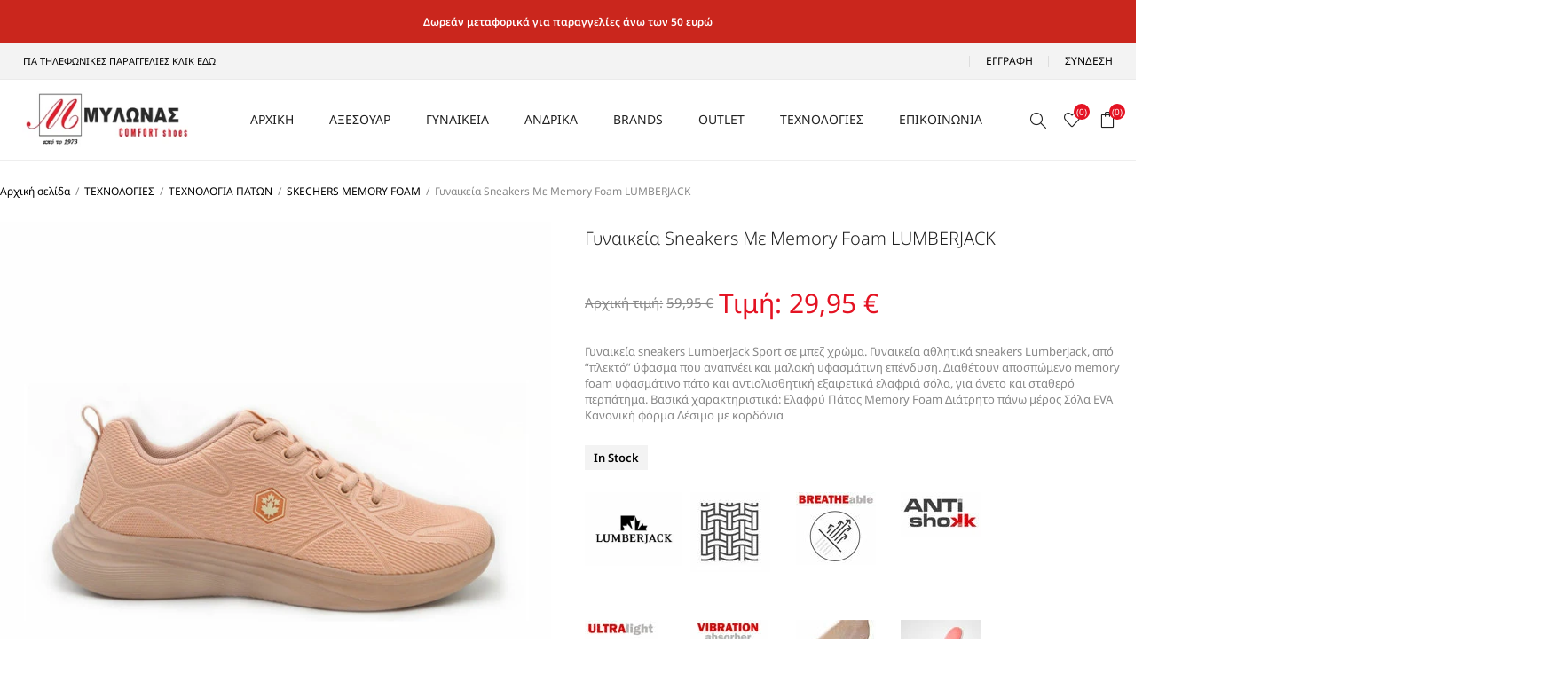

--- FILE ---
content_type: text/html; charset=utf-8
request_url: https://www.mylonas-shoes.gr/gynaikeia-lumberjack-3
body_size: 14464
content:
<!DOCTYPE html><html lang=el class=html-product-details-page><head><title>Mylonas-Shoes | &#x393;&#x3C5;&#x3BD;&#x3B1;&#x3B9;&#x3BA;&#x3B5;&#x3AF;&#x3B1; Sneakers &#x39C;&#x3B5; Memory Foam LUMBERJACK</title><meta charset=UTF-8><meta name=description content="Γυναικεία sneakers Lumberjack Sport σε μπεζ χρώμα.

Γυναικεία αθλητικά sneakers Lumberjack, από “πλεκτό” ύφασμα που αναπνέει και μαλακή υφασμάτινη επένδυση.

Διαθέτουν αποσπώμενο memory foam υφασμάτινο πάτο και αντιολισθητική εξαιρετικά ελαφριά σόλα, για άνετο και σταθερό περπάτημα.
Βασικά χαρακτηριστικά:

Ελαφρύ
Πάτος Memory Foam
Διάτρητο πάνω μέρος
Σόλα EVA
Κανονική φόρμα
Δέσιμο με κορδόνια"><meta name=keywords content=ανδρικα,γυναικεια,παπουτσια,papoutsia><meta name=generator content=nopCommerce><meta name=viewport content="width=device-width, initial-scale=1.0"><meta name=robots content="index, follow"><link rel=preload as=font href=/Themes/Avenue/Content/fonts/avenue_font.woff crossorigin><style type="text/css">@font-face {font-family:Noto Sans;font-style:normal;font-weight:100;src:url(/cf-fonts/v/noto-sans/5.0.18/cyrillic/wght/normal.woff2);unicode-range:U+0301,U+0400-045F,U+0490-0491,U+04B0-04B1,U+2116;font-display:swap;}@font-face {font-family:Noto Sans;font-style:normal;font-weight:100;src:url(/cf-fonts/v/noto-sans/5.0.18/latin/wght/normal.woff2);unicode-range:U+0000-00FF,U+0131,U+0152-0153,U+02BB-02BC,U+02C6,U+02DA,U+02DC,U+0304,U+0308,U+0329,U+2000-206F,U+2074,U+20AC,U+2122,U+2191,U+2193,U+2212,U+2215,U+FEFF,U+FFFD;font-display:swap;}@font-face {font-family:Noto Sans;font-style:normal;font-weight:100;src:url(/cf-fonts/v/noto-sans/5.0.18/cyrillic-ext/wght/normal.woff2);unicode-range:U+0460-052F,U+1C80-1C88,U+20B4,U+2DE0-2DFF,U+A640-A69F,U+FE2E-FE2F;font-display:swap;}@font-face {font-family:Noto Sans;font-style:normal;font-weight:100;src:url(/cf-fonts/v/noto-sans/5.0.18/vietnamese/wght/normal.woff2);unicode-range:U+0102-0103,U+0110-0111,U+0128-0129,U+0168-0169,U+01A0-01A1,U+01AF-01B0,U+0300-0301,U+0303-0304,U+0308-0309,U+0323,U+0329,U+1EA0-1EF9,U+20AB;font-display:swap;}@font-face {font-family:Noto Sans;font-style:normal;font-weight:100;src:url(/cf-fonts/v/noto-sans/5.0.18/latin-ext/wght/normal.woff2);unicode-range:U+0100-02AF,U+0304,U+0308,U+0329,U+1E00-1E9F,U+1EF2-1EFF,U+2020,U+20A0-20AB,U+20AD-20CF,U+2113,U+2C60-2C7F,U+A720-A7FF;font-display:swap;}@font-face {font-family:Noto Sans;font-style:normal;font-weight:100;src:url(/cf-fonts/v/noto-sans/5.0.18/devanagari/wght/normal.woff2);unicode-range:U+0900-097F,U+1CD0-1CF9,U+200C-200D,U+20A8,U+20B9,U+25CC,U+A830-A839,U+A8E0-A8FF;font-display:swap;}@font-face {font-family:Noto Sans;font-style:normal;font-weight:100;src:url(/cf-fonts/v/noto-sans/5.0.18/greek/wght/normal.woff2);unicode-range:U+0370-03FF;font-display:swap;}@font-face {font-family:Noto Sans;font-style:normal;font-weight:100;src:url(/cf-fonts/v/noto-sans/5.0.18/greek-ext/wght/normal.woff2);unicode-range:U+1F00-1FFF;font-display:swap;}@font-face {font-family:Noto Sans;font-style:normal;font-weight:200;src:url(/cf-fonts/v/noto-sans/5.0.18/latin/wght/normal.woff2);unicode-range:U+0000-00FF,U+0131,U+0152-0153,U+02BB-02BC,U+02C6,U+02DA,U+02DC,U+0304,U+0308,U+0329,U+2000-206F,U+2074,U+20AC,U+2122,U+2191,U+2193,U+2212,U+2215,U+FEFF,U+FFFD;font-display:swap;}@font-face {font-family:Noto Sans;font-style:normal;font-weight:200;src:url(/cf-fonts/v/noto-sans/5.0.18/greek/wght/normal.woff2);unicode-range:U+0370-03FF;font-display:swap;}@font-face {font-family:Noto Sans;font-style:normal;font-weight:200;src:url(/cf-fonts/v/noto-sans/5.0.18/vietnamese/wght/normal.woff2);unicode-range:U+0102-0103,U+0110-0111,U+0128-0129,U+0168-0169,U+01A0-01A1,U+01AF-01B0,U+0300-0301,U+0303-0304,U+0308-0309,U+0323,U+0329,U+1EA0-1EF9,U+20AB;font-display:swap;}@font-face {font-family:Noto Sans;font-style:normal;font-weight:200;src:url(/cf-fonts/v/noto-sans/5.0.18/greek-ext/wght/normal.woff2);unicode-range:U+1F00-1FFF;font-display:swap;}@font-face {font-family:Noto Sans;font-style:normal;font-weight:200;src:url(/cf-fonts/v/noto-sans/5.0.18/latin-ext/wght/normal.woff2);unicode-range:U+0100-02AF,U+0304,U+0308,U+0329,U+1E00-1E9F,U+1EF2-1EFF,U+2020,U+20A0-20AB,U+20AD-20CF,U+2113,U+2C60-2C7F,U+A720-A7FF;font-display:swap;}@font-face {font-family:Noto Sans;font-style:normal;font-weight:200;src:url(/cf-fonts/v/noto-sans/5.0.18/devanagari/wght/normal.woff2);unicode-range:U+0900-097F,U+1CD0-1CF9,U+200C-200D,U+20A8,U+20B9,U+25CC,U+A830-A839,U+A8E0-A8FF;font-display:swap;}@font-face {font-family:Noto Sans;font-style:normal;font-weight:200;src:url(/cf-fonts/v/noto-sans/5.0.18/cyrillic-ext/wght/normal.woff2);unicode-range:U+0460-052F,U+1C80-1C88,U+20B4,U+2DE0-2DFF,U+A640-A69F,U+FE2E-FE2F;font-display:swap;}@font-face {font-family:Noto Sans;font-style:normal;font-weight:200;src:url(/cf-fonts/v/noto-sans/5.0.18/cyrillic/wght/normal.woff2);unicode-range:U+0301,U+0400-045F,U+0490-0491,U+04B0-04B1,U+2116;font-display:swap;}@font-face {font-family:Noto Sans;font-style:normal;font-weight:300;src:url(/cf-fonts/v/noto-sans/5.0.18/greek-ext/wght/normal.woff2);unicode-range:U+1F00-1FFF;font-display:swap;}@font-face {font-family:Noto Sans;font-style:normal;font-weight:300;src:url(/cf-fonts/v/noto-sans/5.0.18/latin/wght/normal.woff2);unicode-range:U+0000-00FF,U+0131,U+0152-0153,U+02BB-02BC,U+02C6,U+02DA,U+02DC,U+0304,U+0308,U+0329,U+2000-206F,U+2074,U+20AC,U+2122,U+2191,U+2193,U+2212,U+2215,U+FEFF,U+FFFD;font-display:swap;}@font-face {font-family:Noto Sans;font-style:normal;font-weight:300;src:url(/cf-fonts/v/noto-sans/5.0.18/latin-ext/wght/normal.woff2);unicode-range:U+0100-02AF,U+0304,U+0308,U+0329,U+1E00-1E9F,U+1EF2-1EFF,U+2020,U+20A0-20AB,U+20AD-20CF,U+2113,U+2C60-2C7F,U+A720-A7FF;font-display:swap;}@font-face {font-family:Noto Sans;font-style:normal;font-weight:300;src:url(/cf-fonts/v/noto-sans/5.0.18/greek/wght/normal.woff2);unicode-range:U+0370-03FF;font-display:swap;}@font-face {font-family:Noto Sans;font-style:normal;font-weight:300;src:url(/cf-fonts/v/noto-sans/5.0.18/devanagari/wght/normal.woff2);unicode-range:U+0900-097F,U+1CD0-1CF9,U+200C-200D,U+20A8,U+20B9,U+25CC,U+A830-A839,U+A8E0-A8FF;font-display:swap;}@font-face {font-family:Noto Sans;font-style:normal;font-weight:300;src:url(/cf-fonts/v/noto-sans/5.0.18/vietnamese/wght/normal.woff2);unicode-range:U+0102-0103,U+0110-0111,U+0128-0129,U+0168-0169,U+01A0-01A1,U+01AF-01B0,U+0300-0301,U+0303-0304,U+0308-0309,U+0323,U+0329,U+1EA0-1EF9,U+20AB;font-display:swap;}@font-face {font-family:Noto Sans;font-style:normal;font-weight:300;src:url(/cf-fonts/v/noto-sans/5.0.18/cyrillic-ext/wght/normal.woff2);unicode-range:U+0460-052F,U+1C80-1C88,U+20B4,U+2DE0-2DFF,U+A640-A69F,U+FE2E-FE2F;font-display:swap;}@font-face {font-family:Noto Sans;font-style:normal;font-weight:300;src:url(/cf-fonts/v/noto-sans/5.0.18/cyrillic/wght/normal.woff2);unicode-range:U+0301,U+0400-045F,U+0490-0491,U+04B0-04B1,U+2116;font-display:swap;}@font-face {font-family:Noto Sans;font-style:normal;font-weight:400;src:url(/cf-fonts/v/noto-sans/5.0.18/vietnamese/wght/normal.woff2);unicode-range:U+0102-0103,U+0110-0111,U+0128-0129,U+0168-0169,U+01A0-01A1,U+01AF-01B0,U+0300-0301,U+0303-0304,U+0308-0309,U+0323,U+0329,U+1EA0-1EF9,U+20AB;font-display:swap;}@font-face {font-family:Noto Sans;font-style:normal;font-weight:400;src:url(/cf-fonts/v/noto-sans/5.0.18/greek/wght/normal.woff2);unicode-range:U+0370-03FF;font-display:swap;}@font-face {font-family:Noto Sans;font-style:normal;font-weight:400;src:url(/cf-fonts/v/noto-sans/5.0.18/devanagari/wght/normal.woff2);unicode-range:U+0900-097F,U+1CD0-1CF9,U+200C-200D,U+20A8,U+20B9,U+25CC,U+A830-A839,U+A8E0-A8FF;font-display:swap;}@font-face {font-family:Noto Sans;font-style:normal;font-weight:400;src:url(/cf-fonts/v/noto-sans/5.0.18/latin/wght/normal.woff2);unicode-range:U+0000-00FF,U+0131,U+0152-0153,U+02BB-02BC,U+02C6,U+02DA,U+02DC,U+0304,U+0308,U+0329,U+2000-206F,U+2074,U+20AC,U+2122,U+2191,U+2193,U+2212,U+2215,U+FEFF,U+FFFD;font-display:swap;}@font-face {font-family:Noto Sans;font-style:normal;font-weight:400;src:url(/cf-fonts/v/noto-sans/5.0.18/cyrillic-ext/wght/normal.woff2);unicode-range:U+0460-052F,U+1C80-1C88,U+20B4,U+2DE0-2DFF,U+A640-A69F,U+FE2E-FE2F;font-display:swap;}@font-face {font-family:Noto Sans;font-style:normal;font-weight:400;src:url(/cf-fonts/v/noto-sans/5.0.18/latin-ext/wght/normal.woff2);unicode-range:U+0100-02AF,U+0304,U+0308,U+0329,U+1E00-1E9F,U+1EF2-1EFF,U+2020,U+20A0-20AB,U+20AD-20CF,U+2113,U+2C60-2C7F,U+A720-A7FF;font-display:swap;}@font-face {font-family:Noto Sans;font-style:normal;font-weight:400;src:url(/cf-fonts/v/noto-sans/5.0.18/greek-ext/wght/normal.woff2);unicode-range:U+1F00-1FFF;font-display:swap;}@font-face {font-family:Noto Sans;font-style:normal;font-weight:400;src:url(/cf-fonts/v/noto-sans/5.0.18/cyrillic/wght/normal.woff2);unicode-range:U+0301,U+0400-045F,U+0490-0491,U+04B0-04B1,U+2116;font-display:swap;}@font-face {font-family:Noto Sans;font-style:normal;font-weight:500;src:url(/cf-fonts/v/noto-sans/5.0.18/cyrillic-ext/wght/normal.woff2);unicode-range:U+0460-052F,U+1C80-1C88,U+20B4,U+2DE0-2DFF,U+A640-A69F,U+FE2E-FE2F;font-display:swap;}@font-face {font-family:Noto Sans;font-style:normal;font-weight:500;src:url(/cf-fonts/v/noto-sans/5.0.18/cyrillic/wght/normal.woff2);unicode-range:U+0301,U+0400-045F,U+0490-0491,U+04B0-04B1,U+2116;font-display:swap;}@font-face {font-family:Noto Sans;font-style:normal;font-weight:500;src:url(/cf-fonts/v/noto-sans/5.0.18/latin-ext/wght/normal.woff2);unicode-range:U+0100-02AF,U+0304,U+0308,U+0329,U+1E00-1E9F,U+1EF2-1EFF,U+2020,U+20A0-20AB,U+20AD-20CF,U+2113,U+2C60-2C7F,U+A720-A7FF;font-display:swap;}@font-face {font-family:Noto Sans;font-style:normal;font-weight:500;src:url(/cf-fonts/v/noto-sans/5.0.18/latin/wght/normal.woff2);unicode-range:U+0000-00FF,U+0131,U+0152-0153,U+02BB-02BC,U+02C6,U+02DA,U+02DC,U+0304,U+0308,U+0329,U+2000-206F,U+2074,U+20AC,U+2122,U+2191,U+2193,U+2212,U+2215,U+FEFF,U+FFFD;font-display:swap;}@font-face {font-family:Noto Sans;font-style:normal;font-weight:500;src:url(/cf-fonts/v/noto-sans/5.0.18/devanagari/wght/normal.woff2);unicode-range:U+0900-097F,U+1CD0-1CF9,U+200C-200D,U+20A8,U+20B9,U+25CC,U+A830-A839,U+A8E0-A8FF;font-display:swap;}@font-face {font-family:Noto Sans;font-style:normal;font-weight:500;src:url(/cf-fonts/v/noto-sans/5.0.18/vietnamese/wght/normal.woff2);unicode-range:U+0102-0103,U+0110-0111,U+0128-0129,U+0168-0169,U+01A0-01A1,U+01AF-01B0,U+0300-0301,U+0303-0304,U+0308-0309,U+0323,U+0329,U+1EA0-1EF9,U+20AB;font-display:swap;}@font-face {font-family:Noto Sans;font-style:normal;font-weight:500;src:url(/cf-fonts/v/noto-sans/5.0.18/greek/wght/normal.woff2);unicode-range:U+0370-03FF;font-display:swap;}@font-face {font-family:Noto Sans;font-style:normal;font-weight:500;src:url(/cf-fonts/v/noto-sans/5.0.18/greek-ext/wght/normal.woff2);unicode-range:U+1F00-1FFF;font-display:swap;}@font-face {font-family:Noto Sans;font-style:normal;font-weight:600;src:url(/cf-fonts/v/noto-sans/5.0.18/latin/wght/normal.woff2);unicode-range:U+0000-00FF,U+0131,U+0152-0153,U+02BB-02BC,U+02C6,U+02DA,U+02DC,U+0304,U+0308,U+0329,U+2000-206F,U+2074,U+20AC,U+2122,U+2191,U+2193,U+2212,U+2215,U+FEFF,U+FFFD;font-display:swap;}@font-face {font-family:Noto Sans;font-style:normal;font-weight:600;src:url(/cf-fonts/v/noto-sans/5.0.18/vietnamese/wght/normal.woff2);unicode-range:U+0102-0103,U+0110-0111,U+0128-0129,U+0168-0169,U+01A0-01A1,U+01AF-01B0,U+0300-0301,U+0303-0304,U+0308-0309,U+0323,U+0329,U+1EA0-1EF9,U+20AB;font-display:swap;}@font-face {font-family:Noto Sans;font-style:normal;font-weight:600;src:url(/cf-fonts/v/noto-sans/5.0.18/greek-ext/wght/normal.woff2);unicode-range:U+1F00-1FFF;font-display:swap;}@font-face {font-family:Noto Sans;font-style:normal;font-weight:600;src:url(/cf-fonts/v/noto-sans/5.0.18/cyrillic-ext/wght/normal.woff2);unicode-range:U+0460-052F,U+1C80-1C88,U+20B4,U+2DE0-2DFF,U+A640-A69F,U+FE2E-FE2F;font-display:swap;}@font-face {font-family:Noto Sans;font-style:normal;font-weight:600;src:url(/cf-fonts/v/noto-sans/5.0.18/latin-ext/wght/normal.woff2);unicode-range:U+0100-02AF,U+0304,U+0308,U+0329,U+1E00-1E9F,U+1EF2-1EFF,U+2020,U+20A0-20AB,U+20AD-20CF,U+2113,U+2C60-2C7F,U+A720-A7FF;font-display:swap;}@font-face {font-family:Noto Sans;font-style:normal;font-weight:600;src:url(/cf-fonts/v/noto-sans/5.0.18/devanagari/wght/normal.woff2);unicode-range:U+0900-097F,U+1CD0-1CF9,U+200C-200D,U+20A8,U+20B9,U+25CC,U+A830-A839,U+A8E0-A8FF;font-display:swap;}@font-face {font-family:Noto Sans;font-style:normal;font-weight:600;src:url(/cf-fonts/v/noto-sans/5.0.18/cyrillic/wght/normal.woff2);unicode-range:U+0301,U+0400-045F,U+0490-0491,U+04B0-04B1,U+2116;font-display:swap;}@font-face {font-family:Noto Sans;font-style:normal;font-weight:600;src:url(/cf-fonts/v/noto-sans/5.0.18/greek/wght/normal.woff2);unicode-range:U+0370-03FF;font-display:swap;}@font-face {font-family:Noto Sans;font-style:normal;font-weight:700;src:url(/cf-fonts/v/noto-sans/5.0.18/latin-ext/wght/normal.woff2);unicode-range:U+0100-02AF,U+0304,U+0308,U+0329,U+1E00-1E9F,U+1EF2-1EFF,U+2020,U+20A0-20AB,U+20AD-20CF,U+2113,U+2C60-2C7F,U+A720-A7FF;font-display:swap;}@font-face {font-family:Noto Sans;font-style:normal;font-weight:700;src:url(/cf-fonts/v/noto-sans/5.0.18/devanagari/wght/normal.woff2);unicode-range:U+0900-097F,U+1CD0-1CF9,U+200C-200D,U+20A8,U+20B9,U+25CC,U+A830-A839,U+A8E0-A8FF;font-display:swap;}@font-face {font-family:Noto Sans;font-style:normal;font-weight:700;src:url(/cf-fonts/v/noto-sans/5.0.18/greek/wght/normal.woff2);unicode-range:U+0370-03FF;font-display:swap;}@font-face {font-family:Noto Sans;font-style:normal;font-weight:700;src:url(/cf-fonts/v/noto-sans/5.0.18/cyrillic-ext/wght/normal.woff2);unicode-range:U+0460-052F,U+1C80-1C88,U+20B4,U+2DE0-2DFF,U+A640-A69F,U+FE2E-FE2F;font-display:swap;}@font-face {font-family:Noto Sans;font-style:normal;font-weight:700;src:url(/cf-fonts/v/noto-sans/5.0.18/vietnamese/wght/normal.woff2);unicode-range:U+0102-0103,U+0110-0111,U+0128-0129,U+0168-0169,U+01A0-01A1,U+01AF-01B0,U+0300-0301,U+0303-0304,U+0308-0309,U+0323,U+0329,U+1EA0-1EF9,U+20AB;font-display:swap;}@font-face {font-family:Noto Sans;font-style:normal;font-weight:700;src:url(/cf-fonts/v/noto-sans/5.0.18/cyrillic/wght/normal.woff2);unicode-range:U+0301,U+0400-045F,U+0490-0491,U+04B0-04B1,U+2116;font-display:swap;}@font-face {font-family:Noto Sans;font-style:normal;font-weight:700;src:url(/cf-fonts/v/noto-sans/5.0.18/latin/wght/normal.woff2);unicode-range:U+0000-00FF,U+0131,U+0152-0153,U+02BB-02BC,U+02C6,U+02DA,U+02DC,U+0304,U+0308,U+0329,U+2000-206F,U+2074,U+20AC,U+2122,U+2191,U+2193,U+2212,U+2215,U+FEFF,U+FFFD;font-display:swap;}@font-face {font-family:Noto Sans;font-style:normal;font-weight:700;src:url(/cf-fonts/v/noto-sans/5.0.18/greek-ext/wght/normal.woff2);unicode-range:U+1F00-1FFF;font-display:swap;}@font-face {font-family:Noto Sans;font-style:normal;font-weight:800;src:url(/cf-fonts/v/noto-sans/5.0.18/cyrillic/wght/normal.woff2);unicode-range:U+0301,U+0400-045F,U+0490-0491,U+04B0-04B1,U+2116;font-display:swap;}@font-face {font-family:Noto Sans;font-style:normal;font-weight:800;src:url(/cf-fonts/v/noto-sans/5.0.18/greek-ext/wght/normal.woff2);unicode-range:U+1F00-1FFF;font-display:swap;}@font-face {font-family:Noto Sans;font-style:normal;font-weight:800;src:url(/cf-fonts/v/noto-sans/5.0.18/latin-ext/wght/normal.woff2);unicode-range:U+0100-02AF,U+0304,U+0308,U+0329,U+1E00-1E9F,U+1EF2-1EFF,U+2020,U+20A0-20AB,U+20AD-20CF,U+2113,U+2C60-2C7F,U+A720-A7FF;font-display:swap;}@font-face {font-family:Noto Sans;font-style:normal;font-weight:800;src:url(/cf-fonts/v/noto-sans/5.0.18/greek/wght/normal.woff2);unicode-range:U+0370-03FF;font-display:swap;}@font-face {font-family:Noto Sans;font-style:normal;font-weight:800;src:url(/cf-fonts/v/noto-sans/5.0.18/latin/wght/normal.woff2);unicode-range:U+0000-00FF,U+0131,U+0152-0153,U+02BB-02BC,U+02C6,U+02DA,U+02DC,U+0304,U+0308,U+0329,U+2000-206F,U+2074,U+20AC,U+2122,U+2191,U+2193,U+2212,U+2215,U+FEFF,U+FFFD;font-display:swap;}@font-face {font-family:Noto Sans;font-style:normal;font-weight:800;src:url(/cf-fonts/v/noto-sans/5.0.18/devanagari/wght/normal.woff2);unicode-range:U+0900-097F,U+1CD0-1CF9,U+200C-200D,U+20A8,U+20B9,U+25CC,U+A830-A839,U+A8E0-A8FF;font-display:swap;}@font-face {font-family:Noto Sans;font-style:normal;font-weight:800;src:url(/cf-fonts/v/noto-sans/5.0.18/cyrillic-ext/wght/normal.woff2);unicode-range:U+0460-052F,U+1C80-1C88,U+20B4,U+2DE0-2DFF,U+A640-A69F,U+FE2E-FE2F;font-display:swap;}@font-face {font-family:Noto Sans;font-style:normal;font-weight:800;src:url(/cf-fonts/v/noto-sans/5.0.18/vietnamese/wght/normal.woff2);unicode-range:U+0102-0103,U+0110-0111,U+0128-0129,U+0168-0169,U+01A0-01A1,U+01AF-01B0,U+0300-0301,U+0303-0304,U+0308-0309,U+0323,U+0329,U+1EA0-1EF9,U+20AB;font-display:swap;}@font-face {font-family:Noto Sans;font-style:normal;font-weight:900;src:url(/cf-fonts/v/noto-sans/5.0.18/cyrillic-ext/wght/normal.woff2);unicode-range:U+0460-052F,U+1C80-1C88,U+20B4,U+2DE0-2DFF,U+A640-A69F,U+FE2E-FE2F;font-display:swap;}@font-face {font-family:Noto Sans;font-style:normal;font-weight:900;src:url(/cf-fonts/v/noto-sans/5.0.18/vietnamese/wght/normal.woff2);unicode-range:U+0102-0103,U+0110-0111,U+0128-0129,U+0168-0169,U+01A0-01A1,U+01AF-01B0,U+0300-0301,U+0303-0304,U+0308-0309,U+0323,U+0329,U+1EA0-1EF9,U+20AB;font-display:swap;}@font-face {font-family:Noto Sans;font-style:normal;font-weight:900;src:url(/cf-fonts/v/noto-sans/5.0.18/cyrillic/wght/normal.woff2);unicode-range:U+0301,U+0400-045F,U+0490-0491,U+04B0-04B1,U+2116;font-display:swap;}@font-face {font-family:Noto Sans;font-style:normal;font-weight:900;src:url(/cf-fonts/v/noto-sans/5.0.18/devanagari/wght/normal.woff2);unicode-range:U+0900-097F,U+1CD0-1CF9,U+200C-200D,U+20A8,U+20B9,U+25CC,U+A830-A839,U+A8E0-A8FF;font-display:swap;}@font-face {font-family:Noto Sans;font-style:normal;font-weight:900;src:url(/cf-fonts/v/noto-sans/5.0.18/latin-ext/wght/normal.woff2);unicode-range:U+0100-02AF,U+0304,U+0308,U+0329,U+1E00-1E9F,U+1EF2-1EFF,U+2020,U+20A0-20AB,U+20AD-20CF,U+2113,U+2C60-2C7F,U+A720-A7FF;font-display:swap;}@font-face {font-family:Noto Sans;font-style:normal;font-weight:900;src:url(/cf-fonts/v/noto-sans/5.0.18/greek-ext/wght/normal.woff2);unicode-range:U+1F00-1FFF;font-display:swap;}@font-face {font-family:Noto Sans;font-style:normal;font-weight:900;src:url(/cf-fonts/v/noto-sans/5.0.18/greek/wght/normal.woff2);unicode-range:U+0370-03FF;font-display:swap;}@font-face {font-family:Noto Sans;font-style:normal;font-weight:900;src:url(/cf-fonts/v/noto-sans/5.0.18/latin/wght/normal.woff2);unicode-range:U+0000-00FF,U+0131,U+0152-0153,U+02BB-02BC,U+02C6,U+02DA,U+02DC,U+0304,U+0308,U+0329,U+2000-206F,U+2074,U+20AC,U+2122,U+2191,U+2193,U+2212,U+2215,U+FEFF,U+FFFD;font-display:swap;}</style><script charset=UTF-8 src="//geo.cookie-script.com/s/daa705ed697f3161c8038c4baff5f47e.js?region=eu"></script><meta property=og:type content=product><meta property=og:title content="Γυναικεία Sneakers Με Memory Foam LUMBERJACK"><meta property=og:description content="Γυναικεία sneakers Lumberjack Sport σε μπεζ χρώμα.

Γυναικεία αθλητικά sneakers Lumberjack, από “πλεκτό” ύφασμα που αναπνέει και μαλακή υφασμάτινη επένδυση.

Διαθέτουν αποσπώμενο memory foam υφασμάτινο πάτο και αντιολισθητική εξαιρετικά ελαφριά σόλα, για άνετο και σταθερό περπάτημα.
Βασικά χαρακτηριστικά:

Ελαφρύ
Πάτος Memory Foam
Διάτρητο πάνω μέρος
Σόλα EVA
Κανονική φόρμα
Δέσιμο με κορδόνια"><meta property=og:image content=https://www.mylonas-shoes.gr/images/thumbs/008/0082275_-sneakers-memory-foam-lumberjack_750.jpeg><meta property=og:image:url content=https://www.mylonas-shoes.gr/images/thumbs/008/0082275_-sneakers-memory-foam-lumberjack_750.jpeg><meta property=og:url content=https://www.mylonas-shoes.gr/gynaikeia-lumberjack-3><meta property=og:site_name content=Mylonas-Shoes><meta property=twitter:card content=summary><meta property=twitter:site content=Mylonas-Shoes><meta property=twitter:title content="Γυναικεία Sneakers Με Memory Foam LUMBERJACK"><meta property=twitter:description content="Γυναικεία sneakers Lumberjack Sport σε μπεζ χρώμα.

Γυναικεία αθλητικά sneakers Lumberjack, από “πλεκτό” ύφασμα που αναπνέει και μαλακή υφασμάτινη επένδυση.

Διαθέτουν αποσπώμενο memory foam υφασμάτινο πάτο και αντιολισθητική εξαιρετικά ελαφριά σόλα, για άνετο και σταθερό περπάτημα.
Βασικά χαρακτηριστικά:

Ελαφρύ
Πάτος Memory Foam
Διάτρητο πάνω μέρος
Σόλα EVA
Κανονική φόρμα
Δέσιμο με κορδόνια"><meta property=twitter:image content=https://www.mylonas-shoes.gr/images/thumbs/008/0082275_-sneakers-memory-foam-lumberjack_750.jpeg><meta property=twitter:url content=https://www.mylonas-shoes.gr/gynaikeia-lumberjack-3><style>:root{--color:#e31323;--color-shadow:#e51e2b;--secondary-color:#000;--secondary-shadow:#222;--font-color:#000;--bg-color:#f3f3f3;--bg-color-white:#fff;--header-color:#fff;--header-font-color:#000;--footer-color:#fff;--footer-font-color:#888;--footer-title-color:#000;--footer-lower-color:#f3f3f3;--font-family:'Noto Sans',sans-serif}:root{--input-bg:#000;--input-color:#fff;--sidebar-btn-w:272px;--bg-repeat:no-repeat;--bg-size:contain;--bg-attachment:fixed}.loader:after{background-image:url(~/images/thumbs/005/0058926_2734.png)}body{color:var(--font-color);font-family:var(--font-family);background-image:var(--bg-white-grey)}</style><style>.product-details-page .full-description{display:none}.product-details-page .ui-tabs .full-description{display:block}.product-details-page .tabhead-full-description{display:none}.product-details-page .product-specs-box{display:none}.product-details-page .ui-tabs .product-specs-box{display:block}.product-details-page .ui-tabs .product-specs-box .title{display:none}</style><script type=application/ld+json>{"@context":"http://schema.org/","@type":"Product","name":"Γυναικεία Sneakers Με Memory Foam LUMBERJACK","image":"https://www.mylonas-shoes.gr/images/thumbs/008/0082275_-sneakers-memory-foam-lumberjack.jpeg","description":"Γυναικεία sneakers Lumberjack Sport σε μπεζ χρώμα.Γυναικεία αθλητικά sneakers Lumberjack,από “πλεκτό” ύφασμα που αναπνέει και μαλακή υφασμάτινη επένδυση.Διαθέτουν αποσπώμενο memory foam υφασμάτινο πάτο και αντιολισθητική εξαιρετικά ελαφριά σόλα,για άνετο και σταθερό περπάτημα. Βασικά χαρακτηριστικά:Ελαφρύ Πάτος Memory Foam Διάτρητο πάνω μέρος Σόλα EVA Κανονική φόρμα Δέσιμο με κορδόνια","sku":"3511500306","productID":"3511500306","brand":{"@type":"Brand","name":"Lumberjack"},"mpn":"SWH5111 KINETO","offers":{"@type":"Offer","price":"29.95","priceValidUntil":"2027-01-22","url":"https://www.mylonas-shoes.gr/gynaikeia-lumberjack-3","priceCurrency":"EUR","itemCondition":"https://schema.org/NewCondition","availability":"http://schema.org/InStock","seller":{"@type":"Organization","name":"Mylonas-Shoes","url":"https://www.mylonas-shoes.gr/","logo":"https://www.mylonas-shoes.gr/images/thumbs/005/0056024_mylonas_logo.png"}}}</script><script type=application/ld+json>{"@context":"http://schema.org/","@type":"BreadcrumbList","itemListElement":[{"@type":"ListItem","position":"1","item":{"@id":"https://www.mylonas-shoes.gr/texnologies","name":"ΤΕΧΝΟΛΟΓΙΕΣ"}},{"@type":"ListItem","position":"2","item":{"@id":"https://www.mylonas-shoes.gr/esoterikoi-patoi","name":"ΤΕΧΝΟΛΟΓΙΑ ΠΑΤΩΝ"}},{"@type":"ListItem","position":"3","item":{"@id":"https://www.mylonas-shoes.gr/skechers-memory-foam","name":"SKECHERS MEMORY FOAM"}}]}</script><script async src=/Plugins/FoxNetSoft.GoogleAnalytics4/Scripts/GoogleAnalytics4.js></script><script>window.dataLayer=window.dataLayer||[];var GA4_productImpressions=GA4_productImpressions||[],GA4_productDetails=GA4_productDetails||[],GA4_cartproducts=GA4_cartproducts||[],GA4_wishlistproducts=GA4_wishlistproducts||[]</script><script>(function(n,t,i,r,u){n[r]=n[r]||[];n[r].push({"gtm.start":(new Date).getTime(),event:"gtm.js"});var e=t.getElementsByTagName(i)[0],f=t.createElement(i),o=r!="dataLayer"?"&l="+r:"";f.async=!0;f.src="https://www.googletagmanager.com/gtm.js?id="+u+o;e.parentNode.insertBefore(f,e)})(window,document,"script","dataLayer","GTM-TC6PN92")</script><link href=/Themes/Avenue/Content/css/styles.css rel=stylesheet><link href=/Themes/Avenue/Content/css/footable.css rel=stylesheet><link href=/Themes/Avenue/Content/css/mobile.css rel=stylesheet><link href=/Themes/Avenue/Content/css/480.css rel=stylesheet><link href=/Themes/Avenue/Content/css/768.css rel=stylesheet><link href=/Themes/Avenue/Content/css/1024.css rel=stylesheet><link href=/Themes/Avenue/Content/css/1200.css rel=stylesheet><link href=/Themes/Avenue/Content/css/1500.css rel=stylesheet><link href=/Themes/Avenue/Content/css/msie.css rel=stylesheet><link href=/Plugins/SevenSpikes.Core/Styles/perfect-scrollbar.min.css rel=stylesheet><link href=/Plugins/SevenSpikes.Nop.Plugins.CloudZoom/Themes/Avenue/Content/cloud-zoom/CloudZoom.css rel=stylesheet><link href=/Plugins/SevenSpikes.Nop.Plugins.CloudZoom/Styles/carousel/slick-slider-1.6.0.css rel=stylesheet><link href=/Plugins/SevenSpikes.Nop.Plugins.CloudZoom/Themes/Avenue/Content/carousel/carousel.css rel=stylesheet><link href=/lib/magnific-popup/magnific-popup.css rel=stylesheet><link href=/Plugins/SevenSpikes.Nop.Plugins.NopQuickTabs/Themes/Avenue/Content/QuickTabs.css rel=stylesheet><link href=/Plugins/SevenSpikes.Nop.Plugins.MegaMenu/Themes/Avenue/Content/MegaMenu.css rel=stylesheet><link href=/Plugins/SevenSpikes.Nop.Plugins.InstantSearch/Themes/Avenue/Content/InstantSearch.css rel=stylesheet><link href=/Plugins/SevenSpikes.Nop.Plugins.AjaxCart/Themes/Avenue/Content/ajaxCart.css rel=stylesheet><link href=/Plugins/SevenSpikes.Nop.Plugins.ProductRibbons/Styles/Ribbons.common.css rel=stylesheet><link href=/Plugins/SevenSpikes.Nop.Plugins.ProductRibbons/Themes/Avenue/Content/Ribbons.css rel=stylesheet><link href="/Themes/Avenue/Content/css/theme.custom-1.css?v=100" rel=stylesheet><link rel=apple-touch-icon sizes=76x76 href=/icons/icons_0/apple-touch-icon.png><link rel=icon type=image/png sizes=32x32 href=/icons/icons_0/favicon-32x32.png><link rel=icon type=image/png sizes=16x16 href=/icons/icons_0/favicon-16x16.png><link rel=manifest href=/icons/icons_0/site.webmanifest><link rel=mask-icon href=/icons/icons_0/safari-pinned-tab.svg color=#5bbad5><link rel="shortcut icon" href=/icons/icons_0/favicon.ico><meta name=msapplication-TileColor content=#da532c><meta name=msapplication-config content=/icons/icons_0/browserconfig.xml><meta name=theme-color content=#ffffff><body class=product-details-page-body><noscript><iframe src="https://www.googletagmanager.com/ns.html?id=GTM-TC6PN92" height=0 width=0 style=display:none;visibility:hidden></iframe></noscript><div class=ajax-loading-block-window style=display:none></div><div id=dialog-notifications-success title=Ειδοποίηση style=display:none></div><div id=dialog-notifications-error title=Σφάλμα style=display:none></div><div id=dialog-notifications-warning title=Προειδοποίηση style=display:none></div><div id=bar-notification class=bar-notification-container data-close=Κλείσιμο></div><!--[if lte IE 8]><div style=clear:both;height:59px;text-align:center;position:relative><a href=http://www.microsoft.com/windows/internet-explorer/default.aspx target=_blank> <img src=/Themes/Avenue/Content/img/ie_warning.jpg height=42 width=820 alt="You are using an outdated browser. For a faster, safer browsing experience, upgrade for free today."> </a></div><![endif]--><div class="master-wrapper-page standard-gallery"><div class=overlayOffCanvas></div><div class=header-wrapper><div class=header><div class=topic-block><div class=wrapper><div class=topic-block-body><div class=header-top-info-text style=background-color:#ca261d><p><span style=font-size:9pt><strong style=color:#fff>Δωρεάν μεταφορικά για παραγγελίες άνω των 50 ευρώ</strong></span></div></div></div></div><div class=header-upper><div class=header-text><span><a href=https://mylonas-shoes.gr/stores>ΓΙΑ ΤΗΛΕΦΩΝΙΚΕΣ ΠΑΡΑΓΓΕΛΙΕΣ ΚΛΙΚ ΕΔΩ</a></span></div><div class="profile-links responsive-nav-content"><div class=responsive-nav-head><span class=text>Το Προφίλ Μου</span> <span class="button close-links"></span></div><div class=responsive-nav-body><div class=header-links><ul><li><a href="/register?returnUrl=%2Fgynaikeia-lumberjack-3" class=ico-register>Εγγραφή</a><li><a href="/login?returnUrl=%2Fgynaikeia-lumberjack-3" class=ico-login>Σύνδεση</a><li id=wishlistlink><a href=/wishlist class=ico-wishlist> <span class=wishlist-label>Αγαπημένα</span> <span class="wishlist-qty counter">(0)</span> </a><li id=topcartlink><a href=/cart class=ico-cart> <span class=cart-label>Καλάθι αγορών</span> <span class="cart-qty counter">(0)</span> </a></ul></div><div class=header-selects></div></div></div></div><div class=header-lower><div class=header-lower-inner><div class="header-logo-wrapper table-cell"><div class="nav-button menu-button"><span class=trigger title=Menu></span></div><div class=header-logo><a href="/" class=logo> <img alt=Mylonas-Shoes src=https://www.mylonas-shoes.gr/images/thumbs/005/0056023_mylonas_logo.png></a></div></div><div class="header-menu table-cell responsive-nav-content"><div class=responsive-nav-head><span class=text>Menu</span> <span class="button close-menu"></span></div><ul class=mega-menu data-isrtlenabled=false data-enableclickfordropdown=false><li><a href="/" title=ΑΡΧΙΚΗ><span> &#x391;&#x3A1;&#x3A7;&#x399;&#x39A;&#x397;</span></a><li class=has-sublist><a class=with-subcategories href=/aksesoyar><span>&#x391;&#x39E;&#x395;&#x3A3;&#x39F;&#x3A5;&#x391;&#x3A1;</span></a> <button class="trigger plus-button"></button><div class=sublist-wrap><div class="responsive-nav-head back-button"><span class=text><button>Πίσω</button></span></div><ul class=sublist><li class=has-sublist><a class=with-subcategories href=/aksesoyar-andrika title=ΑΝΔΡΙΚΑ><span>&#x391;&#x39D;&#x394;&#x3A1;&#x399;&#x39A;&#x391;</span></a> <button class="trigger plus-button"></button><div class=sublist-wrap><div class="responsive-nav-head back-button"><span class=text><button>Πίσω</button></span></div><ul class=sublist><li><a class=lastLevelCategory href=/esorouxa title=ΕΣΩΡΟΥΧΑ><span>&#x395;&#x3A3;&#x3A9;&#x3A1;&#x39F;&#x3A5;&#x3A7;&#x391;</span></a><li><a class=lastLevelCategory href=/kaltses title=ΚΑΛΤΣΕΣ><span>&#x39A;&#x391;&#x39B;&#x3A4;&#x3A3;&#x395;&#x3A3;</span></a><li><a class=lastLevelCategory href=/aksesoyar-andrika-tsantes title=ΤΣΑΝΤΕΣ><span>&#x3A4;&#x3A3;&#x391;&#x39D;&#x3A4;&#x395;&#x3A3;</span></a><li><a class=lastLevelCategory href=/aksesoyar-andrika-zones title=ΖΩΝΕΣ><span>&#x396;&#x3A9;&#x39D;&#x395;&#x3A3;</span></a><li><a class=lastLevelCategory href=/aksesoyar-andrika-gyalia title=ΓΥΑΛΙΑ><span>&#x393;&#x3A5;&#x391;&#x39B;&#x399;&#x391;</span></a><li><a class=lastLevelCategory href=/aksesoyar-andrika-portofolia title=ΠΟΡΤΟΦΟΛΙΑ><span>&#x3A0;&#x39F;&#x3A1;&#x3A4;&#x39F;&#x3A6;&#x39F;&#x39B;&#x399;&#x391;</span></a></ul></div><li class=has-sublist><a class=with-subcategories href=/aksesoyar-gynaikeia title=ΓΥΝΑΙΚΕΙΑ><span>&#x393;&#x3A5;&#x39D;&#x391;&#x399;&#x39A;&#x395;&#x399;&#x391;</span></a> <button class="trigger plus-button"></button><div class=sublist-wrap><div class="responsive-nav-head back-button"><span class=text><button>Πίσω</button></span></div><ul class=sublist><li><a class=lastLevelCategory href=/kaltses-3 title=ΚΑΛΤΣΕΣ><span>&#x39A;&#x391;&#x39B;&#x3A4;&#x3A3;&#x395;&#x3A3;</span></a><li><a class=lastLevelCategory href=/aksesoyar-gynaikeia-tsantes title=ΤΣΑΝΤΕΣ><span>&#x3A4;&#x3A3;&#x391;&#x39D;&#x3A4;&#x395;&#x3A3;</span></a><li><a class=lastLevelCategory href=/aksesoyar-gynaikeia-zones title=ΖΩΝΕΣ><span>&#x396;&#x3A9;&#x39D;&#x395;&#x3A3;</span></a><li><a class=lastLevelCategory href=/aksesoyar-gynaikeia-gyalia title=ΓΥΑΛΙΑ><span>&#x393;&#x3A5;&#x391;&#x39B;&#x399;&#x391;</span></a><li><a class=lastLevelCategory href=/aksesoyar-gynaikeia-portofolia title=ΠΟΡΤΟΦΟΛΙΑ><span>&#x3A0;&#x39F;&#x3A1;&#x3A4;&#x39F;&#x3A6;&#x39F;&#x39B;&#x399;&#x391;</span></a></ul></div><li class=has-sublist><a class=with-subcategories href=/aksesoyar-unisex title=UNISEX><span>UNISEX</span></a> <button class="trigger plus-button"></button><div class=sublist-wrap><div class="responsive-nav-head back-button"><span class=text><button>Πίσω</button></span></div><ul class=sublist><li><a class=lastLevelCategory href=/kaltses-2 title=ΚΑΛΤΣΕΣ><span>&#x39A;&#x391;&#x39B;&#x3A4;&#x3A3;&#x395;&#x3A3;</span></a><li><a class=lastLevelCategory href=/pagouria title=ΠΑΓΟΥΡΙΑ><span>&#x3A0;&#x391;&#x393;&#x39F;&#x3A5;&#x3A1;&#x399;&#x391;</span></a><li><a class=lastLevelCategory href=/aksesoyar-unisex-tsantes title=ΤΣΑΝΤΕΣ><span>&#x3A4;&#x3A3;&#x391;&#x39D;&#x3A4;&#x395;&#x3A3;</span></a><li><a class=lastLevelCategory href=/aksesoyar-unisex-zones title=ΖΩΝΕΣ><span>&#x396;&#x3A9;&#x39D;&#x395;&#x3A3;</span></a><li><a class=lastLevelCategory href=/aksesoyar-unisex-gyalia title=ΓΥΑΛΙΑ><span>&#x393;&#x3A5;&#x391;&#x39B;&#x399;&#x391;</span></a><li><a class=lastLevelCategory href=/aksesoyar-unisex-portofolia title=ΠΟΡΤΟΦΟΛΙΑ><span>&#x3A0;&#x39F;&#x3A1;&#x3A4;&#x39F;&#x3A6;&#x39F;&#x39B;&#x399;&#x391;</span></a></ul></div></ul></div><li class=has-sublist><a class=with-subcategories href=/gynaikeia><span>&#x393;&#x3A5;&#x39D;&#x391;&#x399;&#x39A;&#x395;&#x399;&#x391;</span></a> <button class="trigger plus-button"></button><div class=sublist-wrap><div class="responsive-nav-head back-button"><span class=text><button>Πίσω</button></span></div><ul class=sublist><li><a class=lastLevelCategory href=/casual-sneaker-aerosola title="CASUAL SNEAKER ΑΕΡΟΣΟΛΑ"><span>CASUAL SNEAKER &#x391;&#x395;&#x3A1;&#x39F;&#x3A3;&#x39F;&#x39B;&#x391;</span></a><li><a class=lastLevelCategory href=/mule-tsokara title="MULE ΤΣΟΚΑΡΑ"><span>MULE &#x3A4;&#x3A3;&#x39F;&#x39A;&#x391;&#x3A1;&#x391;</span></a><li><a class=lastLevelCategory href=/mokasinia-loafer-oxford title="ΜΟΚΑΣΙΝΙΑ LOAFER OXFORD"><span>&#x39C;&#x39F;&#x39A;&#x391;&#x3A3;&#x399;&#x39D;&#x399;&#x391; LOAFER OXFORD</span></a><li><a class=lastLevelCategory href=/mpalarines title=ΜΠΑΛΑΡΙΝΕΣ><span>&#x39C;&#x3A0;&#x391;&#x39B;&#x391;&#x3A1;&#x399;&#x39D;&#x395;&#x3A3;</span></a><li><a class=lastLevelCategory href=/mpotakia-bike-kai-arvylakia title="ΜΠΟΤΑΚΙΑ BIKE &amp; ΑΡΒΥΛΑΚΙΑ"><span>&#x39C;&#x3A0;&#x39F;&#x3A4;&#x391;&#x39A;&#x399;&#x391; BIKE &amp; &#x391;&#x3A1;&#x392;&#x3A5;&#x39B;&#x391;&#x39A;&#x399;&#x391;</span></a><li><a class=lastLevelCategory href=/mpotakia-aerosola-me-takoyni title="ΜΠΟΤΑΚΙΑ ΑΕΡΟΣΟΛΑ ΜΕ ΤΑΚΟΥΝΙ"><span>&#x39C;&#x3A0;&#x39F;&#x3A4;&#x391;&#x39A;&#x399;&#x391; &#x391;&#x395;&#x3A1;&#x39F;&#x3A3;&#x39F;&#x39B;&#x391; &#x39C;&#x395; &#x3A4;&#x391;&#x39A;&#x39F;&#x3A5;&#x39D;&#x399;</span></a><li><a class=lastLevelCategory href=/mpotakia-aerosola-flat-gia-olo-to-24oro title="ΜΠΟΤΑΚΙΑ ΑΕΡΟΣΟΛΑ ΦΛΑΤ ΓΙΑ ΟΛΟ ΤΟ 24ΩΡΟ"><span>&#x39C;&#x3A0;&#x39F;&#x3A4;&#x391;&#x39A;&#x399;&#x391; &#x391;&#x395;&#x3A1;&#x39F;&#x3A3;&#x39F;&#x39B;&#x391; &#x3A6;&#x39B;&#x391;&#x3A4; &#x393;&#x399;&#x391; &#x39F;&#x39B;&#x39F; &#x3A4;&#x39F; 24&#x3A9;&#x3A1;&#x39F;</span></a><li><a class=lastLevelCategory href=/mpotes title=ΜΠΟΤΕΣ><span>&#x39C;&#x3A0;&#x39F;&#x3A4;&#x395;&#x3A3;</span></a><li><a class=lastLevelCategory href=/pantofles title=ΠΑΝΤΟΦΛΕΣ><span>&#x3A0;&#x391;&#x39D;&#x3A4;&#x39F;&#x3A6;&#x39B;&#x395;&#x3A3;</span></a><li><a class=lastLevelCategory href=/pedila-me-takoyni title="ΠΕΔΙΛΑ ΜΕ ΤΑΚΟΥΝΙ"><span>&#x3A0;&#x395;&#x394;&#x399;&#x39B;&#x391; &#x39C;&#x395; &#x3A4;&#x391;&#x39A;&#x39F;&#x3A5;&#x39D;&#x399;</span></a><li><a class=lastLevelCategory href=/pedila-flat-aerosola title="ΠΕΔΙΛΑ ΦΛΑΤ ΑΕΡΟΣΟΛΑ"><span>&#x3A0;&#x395;&#x394;&#x399;&#x39B;&#x391; &#x3A6;&#x39B;&#x391;&#x3A4; &#x391;&#x395;&#x3A1;&#x39F;&#x3A3;&#x39F;&#x39B;&#x391;</span></a><li><a class=lastLevelCategory href=/platformes title=ΠΛΑΤΦΟΡΜΕΣ><span>&#x3A0;&#x39B;&#x391;&#x3A4;&#x3A6;&#x39F;&#x3A1;&#x39C;&#x395;&#x3A3;</span></a><li><a class=lastLevelCategory href=/sagionares-1 title=ΣΑΓΙΟΝΑΡΕΣ><span>&#x3A3;&#x391;&#x393;&#x399;&#x39F;&#x39D;&#x391;&#x3A1;&#x395;&#x3A3;</span></a><li><a class=lastLevelCategory href=/aerosola-anatomika-flat-gia-olo-to-24oro title="ΑΕΡΟΣΟΛΑ ΑΝΑΤΟΜΙΚΑ ΦΛΑΤ ΓΙΑ ΟΛΟ ΤΟ 24ΩΡΟ"><span>&#x391;&#x395;&#x3A1;&#x39F;&#x3A3;&#x39F;&#x39B;&#x391; &#x391;&#x39D;&#x391;&#x3A4;&#x39F;&#x39C;&#x399;&#x39A;&#x391; &#x3A6;&#x39B;&#x391;&#x3A4; &#x393;&#x399;&#x391; &#x39F;&#x39B;&#x39F; &#x3A4;&#x39F; 24&#x3A9;&#x3A1;&#x39F;</span></a><li><a class=lastLevelCategory href=/ampigie-nyfika title="ΑΜΠΙΓΙΕ - ΝΥΦΙΚΑ"><span>&#x391;&#x39C;&#x3A0;&#x399;&#x393;&#x399;&#x395; - &#x39D;&#x3A5;&#x3A6;&#x399;&#x39A;&#x391;</span></a><li><a class=lastLevelCategory href=/anatomika-aerosola-me-takoyni title="ΑΝΑΤΟΜΙΚΑ ΑΕΡΟΣΟΛΑ ΜΕ ΤΑΚΟΥΝΙ"><span>&#x391;&#x39D;&#x391;&#x3A4;&#x39F;&#x39C;&#x399;&#x39A;&#x391; &#x391;&#x395;&#x3A1;&#x39F;&#x3A3;&#x39F;&#x39B;&#x391; &#x39C;&#x395; &#x3A4;&#x391;&#x39A;&#x39F;&#x3A5;&#x39D;&#x399;</span></a><li><a class=lastLevelCategory href=/goves title=ΓΟΒΕΣ><span>&#x393;&#x39F;&#x392;&#x395;&#x3A3;</span></a><li><a class=lastLevelCategory href=/espantrigies title=ΕΣΠΑΝΤΡΙΓΙΕΣ><span>&#x395;&#x3A3;&#x3A0;&#x391;&#x39D;&#x3A4;&#x3A1;&#x399;&#x393;&#x399;&#x395;&#x3A3;</span></a></ul></div><li class=has-sublist><a class=with-subcategories href=/andrika><span>&#x391;&#x39D;&#x394;&#x3A1;&#x399;&#x39A;&#x391;</span></a> <button class="trigger plus-button"></button><div class=sublist-wrap><div class="responsive-nav-head back-button"><span class=text><button>Πίσω</button></span></div><ul class=sublist><li><a class=lastLevelCategory href=/mpotakia title=ΜΠΟΤΑΚΙΑ><span>&#x39C;&#x3A0;&#x39F;&#x3A4;&#x391;&#x39A;&#x399;&#x391;</span></a><li><a class=lastLevelCategory href=/kathimerina-malaka-gia-olo-to-24oro title="ΚΑΘΗΜΕΡΙΝΑ ΜΑΛΑΚΑ ΓΙΑ ΟΛΟ ΤΟ 24ΩΡΟ"><span>&#x39A;&#x391;&#x398;&#x397;&#x39C;&#x395;&#x3A1;&#x399;&#x39D;&#x391; &#x39C;&#x391;&#x39B;&#x391;&#x39A;&#x391; &#x393;&#x399;&#x391; &#x39F;&#x39B;&#x39F; &#x3A4;&#x39F; 24&#x3A9;&#x3A1;&#x39F;</span></a><li><a class=lastLevelCategory href=/ampigie-kai-gamoy title="ΑΜΠΙΓΙΕ &amp; ΓΑΜΟΥ"><span>&#x391;&#x39C;&#x3A0;&#x399;&#x393;&#x399;&#x395; &amp; &#x393;&#x391;&#x39C;&#x39F;&#x3A5;</span></a><li><a class=lastLevelCategory href=/sneaker-casual-aerosola title="SNEAKER  CASUAL ΑΕΡΟΣΟΛΑ"><span>SNEAKER CASUAL &#x391;&#x395;&#x3A1;&#x39F;&#x3A3;&#x39F;&#x39B;&#x391;</span></a><li><a class=lastLevelCategory href=/pedila title=ΠΕΔΙΛΑ><span>&#x3A0;&#x395;&#x394;&#x399;&#x39B;&#x391;</span></a><li><a class=lastLevelCategory href=/mokasinia-loafer-slip-on title="ΜΟΚΑΣΙΝΙΑ / LOAFER / SLIP-ON"><span>&#x39C;&#x39F;&#x39A;&#x391;&#x3A3;&#x399;&#x39D;&#x399;&#x391; / LOAFER / SLIP-ON</span></a><li><a class=lastLevelCategory href=/boat-shoes title="BOAT SHOES"><span>BOAT SHOES</span></a><li><a class=lastLevelCategory href=/sagionares title=ΣΑΓΙΟΝΑΡΕΣ><span>&#x3A3;&#x391;&#x393;&#x399;&#x39F;&#x39D;&#x391;&#x3A1;&#x395;&#x3A3;</span></a></ul></div><li><a href=/manufacturer/all title=BRANDS><span> BRANDS</span></a><li class=has-sublist><a class=with-subcategories href=/outlet><span>OUTLET</span></a> <button class="trigger plus-button"></button><div class=sublist-wrap><div class="responsive-nav-head back-button"><span class=text><button>Πίσω</button></span></div><ul class=sublist><li><a class=lastLevelCategory href=/outlet-andrika title=ΑΝΔΡΙΚΑ><span>&#x391;&#x39D;&#x394;&#x3A1;&#x399;&#x39A;&#x391;</span></a><li><a class=lastLevelCategory href=/aksesouar title=ΑΞΕΣΟΥΑΡ><span>&#x391;&#x39E;&#x395;&#x3A3;&#x39F;&#x3A5;&#x391;&#x3A1;</span></a><li><a class=lastLevelCategory href=/gynakeia title=ΓΥΝΑΙΚΕΙΑ><span>&#x393;&#x3A5;&#x39D;&#x391;&#x399;&#x39A;&#x395;&#x399;&#x391;</span></a></ul></div><li class=has-sublist><a href=# class=with-subcategories title=ΤΕΧΝΟΛΟΓΙΕΣ><span> &#x3A4;&#x395;&#x3A7;&#x39D;&#x39F;&#x39B;&#x39F;&#x393;&#x399;&#x395;&#x3A3;</span></a> <button class="trigger plus-button"></button><div class=sublist-wrap><div class="responsive-nav-head back-button"><span class=text><button>Πίσω</button></span></div><ul class=sublist><li><a href=/aerizomena title=ΑΕΡΙΖΟΜΕΝΑ><span> &#x391;&#x395;&#x3A1;&#x399;&#x396;&#x39F;&#x39C;&#x395;&#x39D;&#x391;</span></a><li><a href=/analafra title=ΑΝΑΛΑΦΡΑ><span> &#x391;&#x39D;&#x391;&#x39B;&#x391;&#x3A6;&#x3A1;&#x391;</span></a><li><a href=/antikradasmika title=ΑΝΤΙΚΡΑΔΑΣΜΙΚΑ><span> &#x391;&#x39D;&#x3A4;&#x399;&#x39A;&#x3A1;&#x391;&#x394;&#x391;&#x3A3;&#x39C;&#x399;&#x39A;&#x391;</span></a><li><a href=/adiavroxa title=ΑΔΙΑΒΡΟΧΑ><span> &#x391;&#x394;&#x399;&#x391;&#x392;&#x3A1;&#x39F;&#x3A7;&#x391;</span></a><li><a href=/aerosola title=ΑΕΡΟΣΟΛΑ><span> &#x391;&#x395;&#x3A1;&#x39F;&#x3A3;&#x39F;&#x39B;&#x391;</span></a></ul></div><li><a href=/contactus title=ΕΠΙΚΟΙΝΩΝΙΑ><span> &#x395;&#x3A0;&#x399;&#x39A;&#x39F;&#x399;&#x39D;&#x3A9;&#x39D;&#x399;&#x391;</span></a></ul><div class=menu-title><span>Menu</span></div><ul class=mega-menu-responsive><li><a href="/" title=ΑΡΧΙΚΗ><span> &#x391;&#x3A1;&#x3A7;&#x399;&#x39A;&#x397;</span></a><li class=has-sublist><a class=with-subcategories href=/aksesoyar><span>&#x391;&#x39E;&#x395;&#x3A3;&#x39F;&#x3A5;&#x391;&#x3A1;</span></a> <button class="trigger plus-button"></button><div class=sublist-wrap><div class="responsive-nav-head back-button"><span class=text><button>Πίσω</button></span></div><ul class=sublist><li class=has-sublist><a class=with-subcategories href=/aksesoyar-andrika title=ΑΝΔΡΙΚΑ><span>&#x391;&#x39D;&#x394;&#x3A1;&#x399;&#x39A;&#x391;</span></a> <button class="trigger plus-button"></button><div class=sublist-wrap><div class="responsive-nav-head back-button"><span class=text><button>Πίσω</button></span></div><ul class=sublist><li><a class=lastLevelCategory href=/esorouxa title=ΕΣΩΡΟΥΧΑ><span>&#x395;&#x3A3;&#x3A9;&#x3A1;&#x39F;&#x3A5;&#x3A7;&#x391;</span></a><li><a class=lastLevelCategory href=/kaltses title=ΚΑΛΤΣΕΣ><span>&#x39A;&#x391;&#x39B;&#x3A4;&#x3A3;&#x395;&#x3A3;</span></a><li><a class=lastLevelCategory href=/aksesoyar-andrika-tsantes title=ΤΣΑΝΤΕΣ><span>&#x3A4;&#x3A3;&#x391;&#x39D;&#x3A4;&#x395;&#x3A3;</span></a><li><a class=lastLevelCategory href=/aksesoyar-andrika-zones title=ΖΩΝΕΣ><span>&#x396;&#x3A9;&#x39D;&#x395;&#x3A3;</span></a><li><a class=lastLevelCategory href=/aksesoyar-andrika-gyalia title=ΓΥΑΛΙΑ><span>&#x393;&#x3A5;&#x391;&#x39B;&#x399;&#x391;</span></a><li><a class=lastLevelCategory href=/aksesoyar-andrika-portofolia title=ΠΟΡΤΟΦΟΛΙΑ><span>&#x3A0;&#x39F;&#x3A1;&#x3A4;&#x39F;&#x3A6;&#x39F;&#x39B;&#x399;&#x391;</span></a></ul></div><li class=has-sublist><a class=with-subcategories href=/aksesoyar-gynaikeia title=ΓΥΝΑΙΚΕΙΑ><span>&#x393;&#x3A5;&#x39D;&#x391;&#x399;&#x39A;&#x395;&#x399;&#x391;</span></a> <button class="trigger plus-button"></button><div class=sublist-wrap><div class="responsive-nav-head back-button"><span class=text><button>Πίσω</button></span></div><ul class=sublist><li><a class=lastLevelCategory href=/kaltses-3 title=ΚΑΛΤΣΕΣ><span>&#x39A;&#x391;&#x39B;&#x3A4;&#x3A3;&#x395;&#x3A3;</span></a><li><a class=lastLevelCategory href=/aksesoyar-gynaikeia-tsantes title=ΤΣΑΝΤΕΣ><span>&#x3A4;&#x3A3;&#x391;&#x39D;&#x3A4;&#x395;&#x3A3;</span></a><li><a class=lastLevelCategory href=/aksesoyar-gynaikeia-zones title=ΖΩΝΕΣ><span>&#x396;&#x3A9;&#x39D;&#x395;&#x3A3;</span></a><li><a class=lastLevelCategory href=/aksesoyar-gynaikeia-gyalia title=ΓΥΑΛΙΑ><span>&#x393;&#x3A5;&#x391;&#x39B;&#x399;&#x391;</span></a><li><a class=lastLevelCategory href=/aksesoyar-gynaikeia-portofolia title=ΠΟΡΤΟΦΟΛΙΑ><span>&#x3A0;&#x39F;&#x3A1;&#x3A4;&#x39F;&#x3A6;&#x39F;&#x39B;&#x399;&#x391;</span></a></ul></div><li class=has-sublist><a class=with-subcategories href=/aksesoyar-unisex title=UNISEX><span>UNISEX</span></a> <button class="trigger plus-button"></button><div class=sublist-wrap><div class="responsive-nav-head back-button"><span class=text><button>Πίσω</button></span></div><ul class=sublist><li><a class=lastLevelCategory href=/kaltses-2 title=ΚΑΛΤΣΕΣ><span>&#x39A;&#x391;&#x39B;&#x3A4;&#x3A3;&#x395;&#x3A3;</span></a><li><a class=lastLevelCategory href=/pagouria title=ΠΑΓΟΥΡΙΑ><span>&#x3A0;&#x391;&#x393;&#x39F;&#x3A5;&#x3A1;&#x399;&#x391;</span></a><li><a class=lastLevelCategory href=/aksesoyar-unisex-tsantes title=ΤΣΑΝΤΕΣ><span>&#x3A4;&#x3A3;&#x391;&#x39D;&#x3A4;&#x395;&#x3A3;</span></a><li><a class=lastLevelCategory href=/aksesoyar-unisex-zones title=ΖΩΝΕΣ><span>&#x396;&#x3A9;&#x39D;&#x395;&#x3A3;</span></a><li><a class=lastLevelCategory href=/aksesoyar-unisex-gyalia title=ΓΥΑΛΙΑ><span>&#x393;&#x3A5;&#x391;&#x39B;&#x399;&#x391;</span></a><li><a class=lastLevelCategory href=/aksesoyar-unisex-portofolia title=ΠΟΡΤΟΦΟΛΙΑ><span>&#x3A0;&#x39F;&#x3A1;&#x3A4;&#x39F;&#x3A6;&#x39F;&#x39B;&#x399;&#x391;</span></a></ul></div></ul></div><li class=has-sublist><a class=with-subcategories href=/gynaikeia><span>&#x393;&#x3A5;&#x39D;&#x391;&#x399;&#x39A;&#x395;&#x399;&#x391;</span></a> <button class="trigger plus-button"></button><div class=sublist-wrap><div class="responsive-nav-head back-button"><span class=text><button>Πίσω</button></span></div><ul class=sublist><li><a class=lastLevelCategory href=/casual-sneaker-aerosola title="CASUAL SNEAKER ΑΕΡΟΣΟΛΑ"><span>CASUAL SNEAKER &#x391;&#x395;&#x3A1;&#x39F;&#x3A3;&#x39F;&#x39B;&#x391;</span></a><li><a class=lastLevelCategory href=/mule-tsokara title="MULE ΤΣΟΚΑΡΑ"><span>MULE &#x3A4;&#x3A3;&#x39F;&#x39A;&#x391;&#x3A1;&#x391;</span></a><li><a class=lastLevelCategory href=/mokasinia-loafer-oxford title="ΜΟΚΑΣΙΝΙΑ LOAFER OXFORD"><span>&#x39C;&#x39F;&#x39A;&#x391;&#x3A3;&#x399;&#x39D;&#x399;&#x391; LOAFER OXFORD</span></a><li><a class=lastLevelCategory href=/mpalarines title=ΜΠΑΛΑΡΙΝΕΣ><span>&#x39C;&#x3A0;&#x391;&#x39B;&#x391;&#x3A1;&#x399;&#x39D;&#x395;&#x3A3;</span></a><li><a class=lastLevelCategory href=/mpotakia-bike-kai-arvylakia title="ΜΠΟΤΑΚΙΑ BIKE &amp; ΑΡΒΥΛΑΚΙΑ"><span>&#x39C;&#x3A0;&#x39F;&#x3A4;&#x391;&#x39A;&#x399;&#x391; BIKE &amp; &#x391;&#x3A1;&#x392;&#x3A5;&#x39B;&#x391;&#x39A;&#x399;&#x391;</span></a><li><a class=lastLevelCategory href=/mpotakia-aerosola-me-takoyni title="ΜΠΟΤΑΚΙΑ ΑΕΡΟΣΟΛΑ ΜΕ ΤΑΚΟΥΝΙ"><span>&#x39C;&#x3A0;&#x39F;&#x3A4;&#x391;&#x39A;&#x399;&#x391; &#x391;&#x395;&#x3A1;&#x39F;&#x3A3;&#x39F;&#x39B;&#x391; &#x39C;&#x395; &#x3A4;&#x391;&#x39A;&#x39F;&#x3A5;&#x39D;&#x399;</span></a><li><a class=lastLevelCategory href=/mpotakia-aerosola-flat-gia-olo-to-24oro title="ΜΠΟΤΑΚΙΑ ΑΕΡΟΣΟΛΑ ΦΛΑΤ ΓΙΑ ΟΛΟ ΤΟ 24ΩΡΟ"><span>&#x39C;&#x3A0;&#x39F;&#x3A4;&#x391;&#x39A;&#x399;&#x391; &#x391;&#x395;&#x3A1;&#x39F;&#x3A3;&#x39F;&#x39B;&#x391; &#x3A6;&#x39B;&#x391;&#x3A4; &#x393;&#x399;&#x391; &#x39F;&#x39B;&#x39F; &#x3A4;&#x39F; 24&#x3A9;&#x3A1;&#x39F;</span></a><li><a class=lastLevelCategory href=/mpotes title=ΜΠΟΤΕΣ><span>&#x39C;&#x3A0;&#x39F;&#x3A4;&#x395;&#x3A3;</span></a><li><a class=lastLevelCategory href=/pantofles title=ΠΑΝΤΟΦΛΕΣ><span>&#x3A0;&#x391;&#x39D;&#x3A4;&#x39F;&#x3A6;&#x39B;&#x395;&#x3A3;</span></a><li><a class=lastLevelCategory href=/pedila-me-takoyni title="ΠΕΔΙΛΑ ΜΕ ΤΑΚΟΥΝΙ"><span>&#x3A0;&#x395;&#x394;&#x399;&#x39B;&#x391; &#x39C;&#x395; &#x3A4;&#x391;&#x39A;&#x39F;&#x3A5;&#x39D;&#x399;</span></a><li><a class=lastLevelCategory href=/pedila-flat-aerosola title="ΠΕΔΙΛΑ ΦΛΑΤ ΑΕΡΟΣΟΛΑ"><span>&#x3A0;&#x395;&#x394;&#x399;&#x39B;&#x391; &#x3A6;&#x39B;&#x391;&#x3A4; &#x391;&#x395;&#x3A1;&#x39F;&#x3A3;&#x39F;&#x39B;&#x391;</span></a><li><a class=lastLevelCategory href=/platformes title=ΠΛΑΤΦΟΡΜΕΣ><span>&#x3A0;&#x39B;&#x391;&#x3A4;&#x3A6;&#x39F;&#x3A1;&#x39C;&#x395;&#x3A3;</span></a><li><a class=lastLevelCategory href=/sagionares-1 title=ΣΑΓΙΟΝΑΡΕΣ><span>&#x3A3;&#x391;&#x393;&#x399;&#x39F;&#x39D;&#x391;&#x3A1;&#x395;&#x3A3;</span></a><li><a class=lastLevelCategory href=/aerosola-anatomika-flat-gia-olo-to-24oro title="ΑΕΡΟΣΟΛΑ ΑΝΑΤΟΜΙΚΑ ΦΛΑΤ ΓΙΑ ΟΛΟ ΤΟ 24ΩΡΟ"><span>&#x391;&#x395;&#x3A1;&#x39F;&#x3A3;&#x39F;&#x39B;&#x391; &#x391;&#x39D;&#x391;&#x3A4;&#x39F;&#x39C;&#x399;&#x39A;&#x391; &#x3A6;&#x39B;&#x391;&#x3A4; &#x393;&#x399;&#x391; &#x39F;&#x39B;&#x39F; &#x3A4;&#x39F; 24&#x3A9;&#x3A1;&#x39F;</span></a><li><a class=lastLevelCategory href=/ampigie-nyfika title="ΑΜΠΙΓΙΕ - ΝΥΦΙΚΑ"><span>&#x391;&#x39C;&#x3A0;&#x399;&#x393;&#x399;&#x395; - &#x39D;&#x3A5;&#x3A6;&#x399;&#x39A;&#x391;</span></a><li><a class=lastLevelCategory href=/anatomika-aerosola-me-takoyni title="ΑΝΑΤΟΜΙΚΑ ΑΕΡΟΣΟΛΑ ΜΕ ΤΑΚΟΥΝΙ"><span>&#x391;&#x39D;&#x391;&#x3A4;&#x39F;&#x39C;&#x399;&#x39A;&#x391; &#x391;&#x395;&#x3A1;&#x39F;&#x3A3;&#x39F;&#x39B;&#x391; &#x39C;&#x395; &#x3A4;&#x391;&#x39A;&#x39F;&#x3A5;&#x39D;&#x399;</span></a><li><a class=lastLevelCategory href=/goves title=ΓΟΒΕΣ><span>&#x393;&#x39F;&#x392;&#x395;&#x3A3;</span></a><li><a class=lastLevelCategory href=/espantrigies title=ΕΣΠΑΝΤΡΙΓΙΕΣ><span>&#x395;&#x3A3;&#x3A0;&#x391;&#x39D;&#x3A4;&#x3A1;&#x399;&#x393;&#x399;&#x395;&#x3A3;</span></a></ul></div><li class=has-sublist><a class=with-subcategories href=/andrika><span>&#x391;&#x39D;&#x394;&#x3A1;&#x399;&#x39A;&#x391;</span></a> <button class="trigger plus-button"></button><div class=sublist-wrap><div class="responsive-nav-head back-button"><span class=text><button>Πίσω</button></span></div><ul class=sublist><li><a class=lastLevelCategory href=/mpotakia title=ΜΠΟΤΑΚΙΑ><span>&#x39C;&#x3A0;&#x39F;&#x3A4;&#x391;&#x39A;&#x399;&#x391;</span></a><li><a class=lastLevelCategory href=/kathimerina-malaka-gia-olo-to-24oro title="ΚΑΘΗΜΕΡΙΝΑ ΜΑΛΑΚΑ ΓΙΑ ΟΛΟ ΤΟ 24ΩΡΟ"><span>&#x39A;&#x391;&#x398;&#x397;&#x39C;&#x395;&#x3A1;&#x399;&#x39D;&#x391; &#x39C;&#x391;&#x39B;&#x391;&#x39A;&#x391; &#x393;&#x399;&#x391; &#x39F;&#x39B;&#x39F; &#x3A4;&#x39F; 24&#x3A9;&#x3A1;&#x39F;</span></a><li><a class=lastLevelCategory href=/ampigie-kai-gamoy title="ΑΜΠΙΓΙΕ &amp; ΓΑΜΟΥ"><span>&#x391;&#x39C;&#x3A0;&#x399;&#x393;&#x399;&#x395; &amp; &#x393;&#x391;&#x39C;&#x39F;&#x3A5;</span></a><li><a class=lastLevelCategory href=/sneaker-casual-aerosola title="SNEAKER  CASUAL ΑΕΡΟΣΟΛΑ"><span>SNEAKER CASUAL &#x391;&#x395;&#x3A1;&#x39F;&#x3A3;&#x39F;&#x39B;&#x391;</span></a><li><a class=lastLevelCategory href=/pedila title=ΠΕΔΙΛΑ><span>&#x3A0;&#x395;&#x394;&#x399;&#x39B;&#x391;</span></a><li><a class=lastLevelCategory href=/mokasinia-loafer-slip-on title="ΜΟΚΑΣΙΝΙΑ / LOAFER / SLIP-ON"><span>&#x39C;&#x39F;&#x39A;&#x391;&#x3A3;&#x399;&#x39D;&#x399;&#x391; / LOAFER / SLIP-ON</span></a><li><a class=lastLevelCategory href=/boat-shoes title="BOAT SHOES"><span>BOAT SHOES</span></a><li><a class=lastLevelCategory href=/sagionares title=ΣΑΓΙΟΝΑΡΕΣ><span>&#x3A3;&#x391;&#x393;&#x399;&#x39F;&#x39D;&#x391;&#x3A1;&#x395;&#x3A3;</span></a></ul></div><li><a href=/manufacturer/all title=BRANDS><span> BRANDS</span></a><li class=has-sublist><a class=with-subcategories href=/outlet><span>OUTLET</span></a> <button class="trigger plus-button"></button><div class=sublist-wrap><div class="responsive-nav-head back-button"><span class=text><button>Πίσω</button></span></div><ul class=sublist><li><a class=lastLevelCategory href=/outlet-andrika title=ΑΝΔΡΙΚΑ><span>&#x391;&#x39D;&#x394;&#x3A1;&#x399;&#x39A;&#x391;</span></a><li><a class=lastLevelCategory href=/aksesouar title=ΑΞΕΣΟΥΑΡ><span>&#x391;&#x39E;&#x395;&#x3A3;&#x39F;&#x3A5;&#x391;&#x3A1;</span></a><li><a class=lastLevelCategory href=/gynakeia title=ΓΥΝΑΙΚΕΙΑ><span>&#x393;&#x3A5;&#x39D;&#x391;&#x399;&#x39A;&#x395;&#x399;&#x391;</span></a></ul></div><li class=has-sublist><a href=# class=with-subcategories title=ΤΕΧΝΟΛΟΓΙΕΣ><span> &#x3A4;&#x395;&#x3A7;&#x39D;&#x39F;&#x39B;&#x39F;&#x393;&#x399;&#x395;&#x3A3;</span></a> <button class="trigger plus-button"></button><div class=sublist-wrap><div class="responsive-nav-head back-button"><span class=text><button>Πίσω</button></span></div><ul class=sublist><li><a href=/aerizomena title=ΑΕΡΙΖΟΜΕΝΑ><span> &#x391;&#x395;&#x3A1;&#x399;&#x396;&#x39F;&#x39C;&#x395;&#x39D;&#x391;</span></a><li><a href=/analafra title=ΑΝΑΛΑΦΡΑ><span> &#x391;&#x39D;&#x391;&#x39B;&#x391;&#x3A6;&#x3A1;&#x391;</span></a><li><a href=/antikradasmika title=ΑΝΤΙΚΡΑΔΑΣΜΙΚΑ><span> &#x391;&#x39D;&#x3A4;&#x399;&#x39A;&#x3A1;&#x391;&#x394;&#x391;&#x3A3;&#x39C;&#x399;&#x39A;&#x391;</span></a><li><a href=/adiavroxa title=ΑΔΙΑΒΡΟΧΑ><span> &#x391;&#x394;&#x399;&#x391;&#x392;&#x3A1;&#x39F;&#x3A7;&#x391;</span></a><li><a href=/aerosola title=ΑΕΡΟΣΟΛΑ><span> &#x391;&#x395;&#x3A1;&#x39F;&#x3A3;&#x39F;&#x39B;&#x391;</span></a></ul></div><li><a href=/contactus title=ΕΠΙΚΟΙΝΩΝΙΑ><span> &#x395;&#x3A0;&#x399;&#x39A;&#x39F;&#x399;&#x39D;&#x3A9;&#x39D;&#x399;&#x391;</span></a></ul></div><div class="responsive-nav-wrapper table-cell"><div class="nav-button search-button"><span class=trigger title=Αναζήτηση></span></div><div class="nav-button personal-button"><span class=trigger title="Το Προφίλ Μου"></span></div><div class="nav-button wishlist-button"><a class=trigger title=Αγαπημένα href=/wishlist><span class="counter wishlist-qty">(0)</span></a></div><div class="nav-button cart-button"><a class=trigger title="Καλάθι αγορών" href=/cart><span class="counter cart-qty">(0)</span></a></div></div></div></div><div class="search-box store-search-box responsive-nav-content"><div class=responsive-nav-head><span class=text>Αναζήτηση</span> <span class="button close-search"></span></div><div class=responsive-nav-body><form method=get class=search-form id=small-search-box-form action=/search><input type=text class=search-box-text id=small-searchterms autocomplete=off name=q placeholder=Αναζήτηση aria-label=Αναζήτηση> <select class=search-box-select id=instant-search-categories><option value=0>Όλες<option value=32>OUTLET<option value=3>&#x391;&#x39E;&#x395;&#x3A3;&#x39F;&#x3A5;&#x391;&#x3A1;<option value=2>&#x393;&#x3A5;&#x39D;&#x391;&#x399;&#x39A;&#x395;&#x399;&#x391;<option value=1>&#x391;&#x39D;&#x394;&#x3A1;&#x399;&#x39A;&#x391;<option value=33>&#x3A4;&#x395;&#x3A7;&#x39D;&#x39F;&#x39B;&#x39F;&#x393;&#x399;&#x395;&#x3A3;<option value=58>&#x3A5;&#x39B;&#x399;&#x39A;&#x39F;</select> <input type=hidden class=instantSearchResourceElement data-highlightfirstfoundelement=false data-minkeywordlength=3 data-defaultproductsortoption=0 data-instantsearchurl=/instantSearchFor data-searchpageurl=/search data-searchinproductdescriptions=true data-numberofvisibleproducts=2> <button type=submit class="button-1 search-box-button" value=Αναζήτηση>Αναζήτηση</button></form></div></div><div class="flyout-cart responsive-nav-content"><div class=responsive-nav-head><span class=text>Καλάθι αγορών</span> <span class="button close-cart"></span></div><div class=responsive-nav-body><div id=flyout-cart data-removeitemfromcarturl=/AvenueTheme/RemoveItemFromCart data-flyoutcarturl=/AvenueTheme/FlyoutShoppingCart><div class=mini-shopping-cart><div class=count>Δεν υπάρχουν προϊόντα στο καλάθι σας.</div></div></div></div></div></div></div><div class=master-wrapper-content><div class=ajaxCartInfo data-getajaxcartbuttonurl=/NopAjaxCart/GetAjaxCartButtonsAjax data-productpageaddtocartbuttonselector=.add-to-cart-button data-productboxaddtocartbuttonselector=.product-box-add-to-cart-button data-productboxproductitemelementselector=.product-item data-usenopnotification=False data-nopnotificationcartresource="Το προϊόν προστέθηκε στο &lt;a href=&#34;/cart&#34;>καλάθι σας&lt;/a>" data-nopnotificationwishlistresource="Το προϊόν έχει προστεθεί στην &lt;a href=&#34;/wishlist&#34;>λίστα με τα αγαπημένα&lt;/a>" data-enableonproductpage=True data-enableoncatalogpages=True data-minishoppingcartquatityformattingresource=({0}) data-miniwishlistquatityformattingresource=({0}) data-addtowishlistbuttonselector=.add-to-wishlist-button></div><input id=addProductVariantToCartUrl name=addProductVariantToCartUrl type=hidden value=/AddProductFromProductDetailsPageToCartAjax> <input id=addProductToCartUrl name=addProductToCartUrl type=hidden value=/AddProductToCartAjax> <input id=miniShoppingCartUrl name=miniShoppingCartUrl type=hidden value=/MiniShoppingCart> <input id=flyoutShoppingCartUrl name=flyoutShoppingCartUrl type=hidden value=/NopAjaxCartFlyoutShoppingCart> <input id=checkProductAttributesUrl name=checkProductAttributesUrl type=hidden value=/CheckIfProductOrItsAssociatedProductsHasAttributes> <input id=getMiniProductDetailsViewUrl name=getMiniProductDetailsViewUrl type=hidden value=/GetMiniProductDetailsView> <input id=flyoutShoppingCartPanelSelector name=flyoutShoppingCartPanelSelector type=hidden value=#flyout-cart> <input id=shoppingCartMenuLinkSelector name=shoppingCartMenuLinkSelector type=hidden value=.cart-qty> <input id=wishlistMenuLinkSelector name=wishlistMenuLinkSelector type=hidden value=span.wishlist-qty><div id=product-ribbon-info data-productid=12897 data-productboxselector=".product-item, .item-holder" data-productboxpicturecontainerselector=".picture, .item-picture" data-productpagepicturesparentcontainerselector=.product-essential data-productpagebugpicturecontainerselector=.picture data-retrieveproductribbonsurl=/RetrieveProductRibbons></div><div class=breadcrumb><ul itemscope itemtype=http://schema.org/BreadcrumbList><li><span> <a href="/"> <span>Αρχική σελίδα</span> </a> </span> <span class=delimiter>/</span><li itemprop=itemListElement itemscope itemtype=http://schema.org/ListItem><a href=/texnologies itemprop=item> <span itemprop=name>&#x3A4;&#x395;&#x3A7;&#x39D;&#x39F;&#x39B;&#x39F;&#x393;&#x399;&#x395;&#x3A3;</span> </a> <span class=delimiter>/</span><meta itemprop=position content=1><li itemprop=itemListElement itemscope itemtype=http://schema.org/ListItem><a href=/esoterikoi-patoi itemprop=item> <span itemprop=name>&#x3A4;&#x395;&#x3A7;&#x39D;&#x39F;&#x39B;&#x39F;&#x393;&#x399;&#x391; &#x3A0;&#x391;&#x3A4;&#x3A9;&#x39D;</span> </a> <span class=delimiter>/</span><meta itemprop=position content=2><li itemprop=itemListElement itemscope itemtype=http://schema.org/ListItem><a href=/skechers-memory-foam itemprop=item> <span itemprop=name>SKECHERS MEMORY FOAM</span> </a> <span class=delimiter>/</span><meta itemprop=position content=3><li itemprop=itemListElement itemscope itemtype=http://schema.org/ListItem><strong class=current-item itemprop=name>&#x393;&#x3C5;&#x3BD;&#x3B1;&#x3B9;&#x3BA;&#x3B5;&#x3AF;&#x3B1; Sneakers &#x39C;&#x3B5; Memory Foam LUMBERJACK</strong> <span itemprop=item itemscope itemtype=http://schema.org/Thing id=/gynaikeia-lumberjack-3> </span><meta itemprop=position content=4></ul></div><div class=center-1><div class="page product-details-page"><div class=page-body><form method=post id=product-details-form action=/gynaikeia-lumberjack-3><div class=product-data data-productid=12897><script>window.dataLayer=window.dataLayer||[];var GA4_productImpressions=GA4_productImpressions||[],GA4_productDetails=GA4_productDetails||[];GA4_productDetails=[{item_name:"Γυναικεία Sneakers Με Memory Foam LUMBERJACK",item_id:"3511500306",price:29.95,item_brand:"Lumberjack",item_category:"SKECHERS MEMORY FOAM",productId:12897}];dataLayer.push({event:"view_item",ecommerce:{currency:"EUR",items:GA4_productDetails}})</script><div class=product-essential><div class="page-title product-name mobile"><h1>&#x393;&#x3C5;&#x3BD;&#x3B1;&#x3B9;&#x3BA;&#x3B5;&#x3AF;&#x3B1; Sneakers &#x39C;&#x3B5; Memory Foam LUMBERJACK</h1></div><input type=hidden class=cloudZoomPictureThumbnailsInCarouselData data-vertical=false data-numvisible=4 data-numscrollable=5 data-enable-slider-arrows=true data-enable-slider-dots=false data-size=2 data-rtl=false data-responsive-breakpoints-for-thumbnails="[{&#34;breakpoint&#34;:1501,&#34;settings&#34;:{&#34;slidesToShow&#34;:4,&#34;slidesToScroll&#34;:4,&#34;arrows&#34;:false,&#34;dots&#34;:true,&#34;vertical&#34;:false}},{&#34;breakpoint&#34;:769,&#34;settings&#34;:{&#34;slidesToShow&#34;:4,&#34;slidesToScroll&#34;:4,&#34;arrows&#34;:false,&#34;dots&#34;:true,&#34;vertical&#34;:false}}]" data-magnificpopup-counter="%curr% από %total%" data-magnificpopup-prev="Προηγούμενο (Αριστερό πλήκτρο βέλους)" data-magnificpopup-next="Επόμενο (Πλήκτρο δεξιού βέλους)" data-magnificpopup-close="Κλείσιμο (Esc)" data-magnificpopup-loading=Φόρτωση…> <input type=hidden class=cloudZoomAdjustPictureOnProductAttributeValueChange data-productid=12897 data-isintegratedbywidget=true> <input type=hidden class=cloudZoomEnableClickToZoom><div class="gallery sevenspikes-cloudzoom-gallery"><div class=picture-wrapper><div class=picture id=sevenspikes-cloud-zoom data-zoomwindowelementid="" data-selectoroftheparentelementofthecloudzoomwindow="" data-defaultimagecontainerselector=".product-essential .gallery" data-zoom-window-width=500 data-zoom-window-height=500><a href=https://www.mylonas-shoes.gr/images/thumbs/008/0082275_-sneakers-memory-foam-lumberjack.jpeg data-full-image-url=https://www.mylonas-shoes.gr/images/thumbs/008/0082275_-sneakers-memory-foam-lumberjack.jpeg class=picture-link id=zoom1> <img src=https://www.mylonas-shoes.gr/images/thumbs/008/0082275_-sneakers-memory-foam-lumberjack_750.jpeg alt="Εικόνα για Γυναικεία Sneakers Με Memory Foam LUMBERJACK" class=cloudzoom id=cloudZoomImage itemprop=image data-cloudzoom="appendSelector: '.picture-wrapper', zoomPosition: 'inside', zoomOffsetX: 0, captionPosition: 'bottom', tintOpacity: 0, zoomWidth: 500, zoomHeight: 500, easing: 3, touchStartDelay: true, zoomFlyOut: false, disableZoom: 'auto'"> </a></div></div><div class="picture-thumbs in-carousel"><div class=picture-thumbs-list id=picture-thumbs-carousel><div class=picture-thumbs-item><a class="cloudzoom-gallery thumb-item" data-full-image-url=https://www.mylonas-shoes.gr/images/thumbs/008/0082275_-sneakers-memory-foam-lumberjack.jpeg data-cloudzoom="appendSelector: '.picture-wrapper', zoomPosition: 'inside', zoomOffsetX: 0, captionPosition: 'bottom', tintOpacity: 0, zoomWidth: 500, zoomHeight: 500, useZoom: '.cloudzoom', image: 'https://www.mylonas-shoes.gr/images/thumbs/008/0082275_-sneakers-memory-foam-lumberjack_750.jpeg', zoomImage: 'https://www.mylonas-shoes.gr/images/thumbs/008/0082275_-sneakers-memory-foam-lumberjack.jpeg', easing: 3, touchStartDelay: true, zoomFlyOut: false, disableZoom: 'auto'"> <img class=cloud-zoom-gallery-img src=https://www.mylonas-shoes.gr/images/thumbs/008/0082275_-sneakers-memory-foam-lumberjack_750.jpeg alt="Εικόνα για Γυναικεία Sneakers Με Memory Foam LUMBERJACK"> </a></div><div class=picture-thumbs-item><a class="cloudzoom-gallery thumb-item" data-full-image-url=https://www.mylonas-shoes.gr/images/thumbs/008/0082277_-sneakers-memory-foam-lumberjack.jpeg data-cloudzoom="appendSelector: '.picture-wrapper', zoomPosition: 'inside', zoomOffsetX: 0, captionPosition: 'bottom', tintOpacity: 0, zoomWidth: 500, zoomHeight: 500, useZoom: '.cloudzoom', image: 'https://www.mylonas-shoes.gr/images/thumbs/008/0082277_-sneakers-memory-foam-lumberjack_750.jpeg', zoomImage: 'https://www.mylonas-shoes.gr/images/thumbs/008/0082277_-sneakers-memory-foam-lumberjack.jpeg', easing: 3, touchStartDelay: true, zoomFlyOut: false, disableZoom: 'auto'"> <img class=cloud-zoom-gallery-img src=https://www.mylonas-shoes.gr/images/thumbs/008/0082277_-sneakers-memory-foam-lumberjack_750.jpeg alt="Εικόνα για Γυναικεία Sneakers Με Memory Foam LUMBERJACK"> </a></div></div></div></div><div class=overview><div class="page-title product-name desktop"><h1>&#x393;&#x3C5;&#x3BD;&#x3B1;&#x3B9;&#x3BA;&#x3B5;&#x3AF;&#x3B1; Sneakers &#x39C;&#x3B5; Memory Foam LUMBERJACK</h1></div><div class=price-reviews-wrapper><div class=prices><div class=old-product-price><label>Αρχική τιμή:</label> <span>59,95 &#x20AC;</span></div><div class=product-price><label for=price-value-12897>Τιμή:</label> <span id=price-value-12897 class=price-value-12897> 29,95 € </span></div></div></div><div class=short-description>Γυναικεία sneakers Lumberjack Sport σε μπεζ χρώμα. Γυναικεία αθλητικά sneakers Lumberjack, από “πλεκτό” ύφασμα που αναπνέει και μαλακή υφασμάτινη επένδυση. Διαθέτουν αποσπώμενο memory foam υφασμάτινο πάτο και αντιολισθητική εξαιρετικά ελαφριά σόλα, για άνετο και σταθερό περπάτημα. Βασικά χαρακτηριστικά: Ελαφρύ Πάτος Memory Foam Διάτρητο πάνω μέρος Σόλα EVA Κανονική φόρμα Δέσιμο με κορδόνια</div><div class=stock-delivery-wrapper><div class=availability><div class=stock><span class=label>Διαθεσιμότητα</span> <span class=value id=stock-availability-value-12897>In Stock</span></div></div></div><div class="also-purchased-products-grid product-grid"><div class=item-grid><div class=item-box><a href=/lumberjack title=Lumberjack> <img title="Παρουσίαση των προϊόντων που κατασκευάζονται από Lumberjack" alt="Εικόνα για τον κατασκευαστή Lumberjack" src=https://www.mylonas-shoes.gr/images/thumbs/005/0056065_lumberjack_300.jpeg> </a></div><div class=item-box><a href=/yfasma title="Εμφάνιση προϊόντων κατηγορίας ΥΦΑΣΜΑ"> <img title="Εμφάνιση προϊόντων κατηγορίας ΥΦΑΣΜΑ" alt="Εικόνα για την κατηγορία ΥΦΑΣΜΑ" src=https://www.mylonas-shoes.gr/images/thumbs/006/0063015_90.jpeg> </a></div><div class=item-box><a href=/aerizomena title="Εμφάνιση προϊόντων κατηγορίας ΑΕΡΙΖΟΜΕΝΑ"> <img title="Εμφάνιση προϊόντων κατηγορίας ΑΕΡΙΖΟΜΕΝΑ" alt="Εικόνα για την κατηγορία ΑΕΡΙΖΟΜΕΝΑ" src=https://www.mylonas-shoes.gr/images/thumbs/007/0072243_90.jpeg> </a></div><div class=item-box><a href=/antikradasmika title="Εμφάνιση προϊόντων κατηγορίας ΑΝΤΙΚΡΑΔΑΣΜΙΚΑ"> <img title="Εμφάνιση προϊόντων κατηγορίας ΑΝΤΙΚΡΑΔΑΣΜΙΚΑ" alt="Εικόνα για την κατηγορία ΑΝΤΙΚΡΑΔΑΣΜΙΚΑ" src=https://www.mylonas-shoes.gr/images/thumbs/007/0072245_90.jpeg> </a></div><div class=item-box><a href=/analafra title="Εμφάνιση προϊόντων κατηγορίας ΑΝΑΛΑΦΡΑ"> <img title="Εμφάνιση προϊόντων κατηγορίας ΑΝΑΛΑΦΡΑ" alt="Εικόνα για την κατηγορία ΑΝΑΛΑΦΡΑ" src=https://www.mylonas-shoes.gr/images/thumbs/007/0072244_90.jpeg> </a></div><div class=item-box><a href=/aerosola title="Εμφάνιση προϊόντων κατηγορίας ΑΕΡΟΣΟΛΑ"> <img title="Εμφάνιση προϊόντων κατηγορίας ΑΕΡΟΣΟΛΑ" alt="Εικόνα για την κατηγορία ΑΕΡΟΣΟΛΑ" src=https://www.mylonas-shoes.gr/images/thumbs/007/0072247_90.jpeg> </a></div><div class=item-box><a href=/patos-maksilari title="Εμφάνιση προϊόντων κατηγορίας ΠΑΤΟΣ ΜΑΞΙΛΑΡΙ"> <img title="Εμφάνιση προϊόντων κατηγορίας ΠΑΤΟΣ ΜΑΞΙΛΑΡΙ" alt="Εικόνα για την κατηγορία ΠΑΤΟΣ ΜΑΞΙΛΑΡΙ" src=https://www.mylonas-shoes.gr/images/thumbs/006/0063013_-_90.jpeg> </a></div><div class=item-box><a href=/soft-foam title="Εμφάνιση προϊόντων κατηγορίας SOFT FOAM"> <img title="Εμφάνιση προϊόντων κατηγορίας SOFT FOAM" alt="Εικόνα για την κατηγορία SOFT FOAM" src=https://www.mylonas-shoes.gr/images/thumbs/006/0063072_soft-foam_90.jpeg> </a></div><div class=item-box><a href=/skechers-memory-foam title="Εμφάνιση προϊόντων κατηγορίας SKECHERS MEMORY FOAM"> <img title="Εμφάνιση προϊόντων κατηγορίας SKECHERS MEMORY FOAM" alt="Εικόνα για την κατηγορία SKECHERS MEMORY FOAM" src=https://www.mylonas-shoes.gr/images/thumbs/006/0063070_skechers-memory-foam_90.jpeg> </a></div></div></div><div class=additional-details><div class=sku><span class=label>SKU:</span> <span class=value id=sku-12897>3511500306</span></div><div class=gtin><span class=label>Barcode:</span> <span class=value id=gtin-12897>LUMBERJACK SWH5111-002-TOS- MESH- KINETO BEIGE BEG</span></div></div><div class=attributes><dl><dt id=product_attribute_label_14309 class=hide-color-attribute><label class=text-prompt> &#x3A7;&#x3C1;&#x3CE;&#x3BC;&#x3B1; </label> <span class=required>*</span><dd id=product_attribute_input_14309 class=hide-color-attribute><ul class="option-list attribute-squares color-squares" id=color-squares-14309><li class=selected-value><label for=product_attribute_14309_157151> <span class=attribute-square-container title=ΡΟΖ> <span class=attribute-square>&#x3A1;&#x39F;&#x396;</span> </span> <input id=product_attribute_14309_157151 type=radio name=product_attribute_14309 value=157151 checked> </label></ul><dt id=product_attribute_label_14310><label class=text-prompt> &#x39C;&#x3AD;&#x3B3;&#x3B5;&#x3B8;&#x3BF;&#x3C2; </label> <span class=required>*</span><dd id=product_attribute_input_14310><ul class="option-list attribute-squares color-squares" id=color-squares-14310><li><label for=product_attribute_14310_157175> <span class=attribute-square-container title=36> <span class=attribute-square>36</span> </span> <input id=product_attribute_14310_157175 type=radio name=product_attribute_14310 value=157175> </label><li><label for=product_attribute_14310_157177> <span class=attribute-square-container title=37> <span class=attribute-square>37</span> </span> <input id=product_attribute_14310_157177 type=radio name=product_attribute_14310 value=157177> </label><li><label for=product_attribute_14310_157179> <span class=attribute-square-container title="38 - Εξαντλήθηκε"> <span class=attribute-square style=pointer-events:none;background-color:#80808057> 38 </span> </span> </label><li><label for=product_attribute_14310_157181> <span class=attribute-square-container title="39 - Εξαντλήθηκε"> <span class=attribute-square style=pointer-events:none;background-color:#80808057> 39 </span> </span> </label><li><label for=product_attribute_14310_157183> <span class=attribute-square-container title=40> <span class=attribute-square>40</span> </span> <input id=product_attribute_14310_157183 type=radio name=product_attribute_14310 value=157183> </label><li><label for=product_attribute_14310_157185> <span class=attribute-square-container title=41> <span class=attribute-square>41</span> </span> <input id=product_attribute_14310_157185 type=radio name=product_attribute_14310 value=157185> </label></ul></dl></div><div class=cart-buttons-wrapper><div class=add-to-cart><div class=add-to-cart-panel><div class=qty-wrapper><input id=product_enteredQuantity_12897 class=qty-input type=text aria-label=Ποσότητα data-val=true data-val-required="The Ποσότητα field is required." name=addtocart_12897.EnteredQuantity value=1> <span class=increase>increase</span> <span class=decrease>decrease</span></div><button type=button id=add-to-cart-button-12897 class="button-1 add-to-cart-button" data-productid=12897 onclick="return AjaxCart.addproducttocart_details(&#34;/addproducttocart/details/12897/1&#34;,&#34;#product-details-form&#34;),!1">&#x39A;&#x3B1;&#x3BB;&#x3AC;&#x3B8;&#x3B9;</button></div></div><div class=overview-buttons><div class=add-to-wishlist><button type=button title="Προσθήκη στα αγαπημένα" id=add-to-wishlist-button-12897 class="button-2 add-to-wishlist-button" value="Προσθήκη στα αγαπημένα" data-productid=12897 onclick="return AjaxCart.addproducttocart_details(&#34;/addproducttocart/details/12897/2&#34;,&#34;#product-details-form&#34;),!1">&#x3A0;&#x3C1;&#x3BF;&#x3C3;&#x3B8;&#x3AE;&#x3BA;&#x3B7; &#x3C3;&#x3C4;&#x3B1; &#x3B1;&#x3B3;&#x3B1;&#x3C0;&#x3B7;&#x3BC;&#x3AD;&#x3BD;&#x3B1;</button></div></div></div><div class=product-share><label>Social</label><ul class=.product-share-list><li class="share-item facebook"><a class=share-link href="javascript:openShareWindow(&#34;https://www.facebook.com/sharer.php?u=https://www.mylonas-shoes.gr/gynaikeia-lumberjack-3&#34;)"></a><li class="share-item twitter"><a class=share-link href="javascript:openShareWindow(&#34;https://twitter.com/share?url=https://www.mylonas-shoes.gr/gynaikeia-lumberjack-3&#34;)"></a><li class="share-item pinterest"><a class=share-link href="javascript:void function(){var n=document.createElement(&#34;script&#34;);n.setAttribute(&#34;type&#34;,&#34;text/javascript&#34;);n.setAttribute(&#34;charset&#34;,&#34;UTF-8&#34;);n.setAttribute(&#34;src&#34;,&#34;https://assets.pinterest.com/js/pinmarklet.js?r=&#34;+Math.random()*99999999);document.body.appendChild(n)}()"></a><li class="share-item rss"><a class=share-link href=#></a></ul></div></div></div><div id=quickTabs class=productTabs data-ajaxenabled=false data-productreviewsaddnewurl=/ProductTab/ProductReviewsTabAddNew/12897 data-productcontactusurl=/ProductTab/ProductContactUsTabAddNew/12897 data-couldnotloadtaberrormessage="Couldn't load this tab."><div class=productTabs-header><ul><li><a href=#quickTab-description>&#x3A0;&#x3B5;&#x3C1;&#x3B9;&#x3B3;&#x3C1;&#x3B1;&#x3C6;&#x3AE;</a></ul></div><div class=productTabs-body><div id=quickTab-description><div class=full-description><p>Γυναικεία sneakers Lumberjack Sport σε μπεζ χρώμα.<p>Γυναικεία αθλητικά sneakers Lumberjack, από “πλεκτό” ύφασμα που αναπνέει και μαλακή υφασμάτινη επένδυση.<p>Διαθέτουν αποσπώμενο memory foam υφασμάτινο πάτο και αντιολισθητική εξαιρετικά ελαφριά σόλα, για άνετο και σταθερό περπάτημα.<br>Βασικά χαρακτηριστικά:<p>Ελαφρύ<br>Πάτος Memory Foam<br>Διάτρητο πάνω μέρος<br>Σόλα EVA<br>Κανονική φόρμα<br>Δέσιμο με κορδόνια</div></div></div></div><div class=product-collateral><div class=full-description><p>Γυναικεία sneakers Lumberjack Sport σε μπεζ χρώμα.<p>Γυναικεία αθλητικά sneakers Lumberjack, από “πλεκτό” ύφασμα που αναπνέει και μαλακή υφασμάτινη επένδυση.<p>Διαθέτουν αποσπώμενο memory foam υφασμάτινο πάτο και αντιολισθητική εξαιρετικά ελαφριά σόλα, για άνετο και σταθερό περπάτημα.<br>Βασικά χαρακτηριστικά:<p>Ελαφρύ<br>Πάτος Memory Foam<br>Διάτρητο πάνω μέρος<br>Σόλα EVA<br>Κανονική φόρμα<br>Δέσιμο με κορδόνια</div></div></div><input name=__RequestVerificationToken type=hidden value=CfDJ8OnDzUeLC_FKuvibESHbhFm7Ls3AonaL8bM-8l2EJpBWEE9VCC7FLsKnwOq_alwha1Z1dBLplBrCzZCnik7plGjjxZzguFkhXaC7sE4FUQhBf3YeAIMgpdzm_xcr-jTKMqhd1UrNDIxg1xUgLfj95e8></form></div></div></div></div><div class=footer><div class=footer-upper><div class=newsletter><div class=title><strong>Ενημερωτικό δελτίο</strong> <span>Μάθετε πρώτοι για τις προσφορές μας & τα νέα μας!</span></div><div class=newsletter-subscribe id=newsletter-subscribe-block><div class=newsletter-email><div class=newsletter-form><input id=newsletter-email class=newsletter-subscribe-text placeholder="Εισάγετε το email σας εδώ..." aria-label=Εγγραφή type=email name=NewsletterEmail> <input type=button value=Εγγραφή id=newsletter-subscribe-button class="button-1 newsletter-subscribe-button"></div></div><div class=newsletter-validation><span id=subscribe-loading-progress style=display:none class=please-wait>Περιμένετε...</span> <span class=field-validation-valid data-valmsg-for=NewsletterEmail data-valmsg-replace=true></span></div></div><div class=newsletter-result id=newsletter-result-block></div></div></div><div class=footer-middle><div class=footer-text><div class=footer-logo><img src=https://www.mylonas-shoes.gr/images/thumbs/005/0056025_mylonas_logo.png alt="Mylonas-Shoes logo" title=Mylonas-Shoes></div><p class=text><h3>ΩΡΑΡΙΟ ΠΑΡΑΓΓΕΛΙΩΝ - ΚΑΤΑΣΤΗΜΑΤΩΝ:</h3><p>ΔΕΥΤΕΡΑ - ΤΕΤΑΡΤΗ: 09:00 - 15:00 <br> ΤΡΙΤΗ - ΠΕΜΠΤΗ - ΠΑΡΑΣΚΕΥΗ: 09:00 - 14:00 & 17:00 - 21:00<br>ΣΑΒΒΑΤΟ: 09:00 - 15:00</p><a class=read-more href=#><div></div></a></div><div class=footer-block-wrapper><div class="footer-block information"><div class=title><strong>ΕΜΕΙΣ</strong></div><ul class=list><li><a href=/about>&#x3A0;&#x3BF;&#x3B9;&#x3BF;&#x3B9; &#x395;&#x3AF;&#x3BC;&#x3B1;&#x3C3;&#x3C4;&#x3B5;</a><li><a href=/stores>&#x3A4;&#x3B1; &#x3BA;&#x3B1;&#x3C4;&#x3B1;&#x3C3;&#x3C4;&#x3AE;&#x3BC;&#x3B1;&#x3C4;&#x3AC; &#x3BC;&#x3B1;&#x3C2;</a><li><a href=/contactus>Επικοινωνία</a><li><a href=/blog>Blog</a><li><a href=/sitemap>Χάρτης ιστοτόπου</a></ul></div><div class="footer-block customer-service"><div class=title><strong>ΕΣΕΙΣ</strong></div><ul class=list><li><a href=/customer/info>Ο λογαριασμός μου</a><li><a href=/apostoli-paradosi>&#x391;&#x3C0;&#x3BF;&#x3C3;&#x3C4;&#x3BF;&#x3BB;&#x3AD;&#x3C2;</a><li><a href=/tropoi-plirwmis>&#x3A4;&#x3C1;&#x3CC;&#x3C0;&#x3BF;&#x3B9; &#x3A0;&#x3BB;&#x3B7;&#x3C1;&#x3C9;&#x3BC;&#x3AE;&#x3C2;</a><li><a href=/epistrofes-allages>&#x395;&#x3C0;&#x3B9;&#x3C3;&#x3C4;&#x3C1;&#x3BF;&#x3C6;&#x3AD;&#x3C2; &amp; &#x391;&#x3BB;&#x3BB;&#x3B1;&#x3B3;&#x3AD;&#x3C2;</a></ul></div><div class="footer-block my-account"><div class=title><strong>ΠΛΗΡΟΦΟΡΙΕΣ</strong></div><ul class=list><li><a href=/help-advise>&#x3A3;&#x3C5;&#x3BC;&#x3B2;&#x3BF;&#x3C5;&#x3BB;&#x3AD;&#x3C2;</a><li><a href=/oroi-xrisis>&#x38C;&#x3C1;&#x3BF;&#x3B9; &#x3A7;&#x3C1;&#x3AE;&#x3C3;&#x3B7;&#x3C2;</a><li><a href=/proswpika-dedomena>&#x3A0;&#x3C1;&#x3BF;&#x3C3;&#x3C9;&#x3C0;&#x3B9;&#x3BA;&#x3AC; &#x394;&#x3B5;&#x3B4;&#x3BF;&#x3BC;&#x3AD;&#x3BD;&#x3B1;</a></ul></div></div></div><div class=footer-lower><div class="footer-lower-block footer-social-buttons"><ul><li><a target=_blank class=facebook href=https://www.facebook.com/Mylonasshoes aria-label=Facebook></a><li><a target=_blank class=twitter href=https://twitter.com/MylonasShoes aria-label=Twitter></a><li><a target=_blank class=pinterest href="https://gr.pinterest.com/salesmylwnas/" aria-label=Pinterest></a><li><a target=_blank class=instagram href="https://www.instagram.com/mylonascomfortshoes/" aria-label=Instagram></a></ul></div><div class="footer-lower-block footer-site-info"><div class="info footer-powered-by">Powered by <a href="https://alphaomega.digital/">alphaomega.digital</a> - <a href="https://www.nopcommerce.com/">nopCommerce</a></div><div class="info footer-disclaimer">&copy; 2026 Mylonas-Shoes</div></div><div class="footer-lower-block footer-payment-methods"><ul><li class=method1><li class=method2><li class=method3><li class=method4><li class=method5></ul></div></div></div></div><script>function deferjqueryloadingGoogleAnalytics4(){window.jQuery&&typeof $=="function"&&window.GoogleGA4Helper?$(function(){GoogleGA4Helper.Init("EUR",!1,!0,!1,!1);GoogleGA4Helper.Initialization()}):setTimeout(function(){deferjqueryloadingGoogleAnalytics4()},300)}deferjqueryloadingGoogleAnalytics4()</script><script src=/bundles/pjmnbrjx6y9_r0smc-ebzrzwdgf-lm_2webwjzxjzge.min.js></script><script>$(document).ready(function(){$(".attributes #color-squares-14309").on("click","input",function(){$(".attributes #color-squares-14309").find("li").removeClass("selected-value");$(this).closest("li").addClass("selected-value")});showHideRadioQuantity("product_attribute_14309")})</script><script>$(document).ready(function(){$(".attributes #color-squares-14310").on("click","input",function(){$(".attributes #color-squares-14310").find("li").removeClass("selected-value");$(this).closest("li").addClass("selected-value")});showHideRadioQuantity("product_attribute_14310")})</script><script>function showHideDropdownQuantity(n){$("select[name="+n+"] > option").each(function(){$("#"+n+"_"+this.value+"_qty_box").hide()});$("#"+n+"_"+$("select[name="+n+"] > option:selected").val()+"_qty_box").css("display","inline-block")}function showHideRadioQuantity(n){$("input[name="+n+"]:radio").each(function(){$("#"+$(this).attr("id")+"_qty_box").hide()});$("#"+n+"_"+$("input[name="+n+"]:radio:checked").val()+"_qty_box").css("display","inline-block")}function showHideCheckboxQuantity(n){$("#"+n).is(":checked")?$("#"+n+"_qty_box").css("display","inline-block"):$("#"+n+"_qty_box").hide()}</script><script>function attribute_change_handler_12897(){$.ajax({cache:!1,url:"/shoppingcart/productdetails_attributechange?productId=12897&validateAttributeConditions=False&loadPicture=True",data:$("#product-details-form").serialize(),type:"POST",success:function(n){var t;if(n.price&&$(".price-value-12897").text(n.price),n.basepricepangv?$("#base-price-pangv-12897").text(n.basepricepangv):$("#base-price-pangv-12897").hide(),n.sku?$("#sku-12897").text(n.sku).parent(".sku").show():$("#sku-12897").parent(".sku").hide(),n.mpn?$("#mpn-12897").text(n.mpn).parent(".manufacturer-part-number").show():$("#mpn-12897").parent(".manufacturer-part-number").hide(),n.gtin?$("#gtin-12897").text(n.gtin).parent(".gtin").show():$("#gtin-12897").parent(".gtin").hide(),n.stockAvailability?($("#stock-availability-value-12897").text(n.stockAvailability),$("#stock-availability-main-value-12897").text(n.stockAvailability)):($("#stock-availability-value-12897").text(""),$("#stock-availability-main-value-12897").text("")),n.enabledattributemappingids)for(t=0;t<n.enabledattributemappingids.length;t++)$("#product_attribute_label_"+n.enabledattributemappingids[t]).show(),$("#product_attribute_input_"+n.enabledattributemappingids[t]).show();if(n.disabledattributemappingids)for(t=0;t<n.disabledattributemappingids.length;t++)$("#product_attribute_label_"+n.disabledattributemappingids[t]).hide(),$("#product_attribute_input_"+n.disabledattributemappingids[t]).hide();n.pictureDefaultSizeUrl&&$("#main-product-img-12897").attr("src",n.pictureDefaultSizeUrl);n.pictureFullSizeUrl&&$("#main-product-img-lightbox-anchor-12897").attr("href",n.pictureFullSizeUrl);n.message&&alert(n.message);$(document).trigger({type:"product_attributes_changed",changedData:n})}})}$(document).ready(function(){attribute_change_handler_12897();$("#product_attribute_14309_157151").on("click",function(){attribute_change_handler_12897()});$("#product_attribute_14310_157175").on("click",function(){attribute_change_handler_12897()});$("#product_attribute_14310_157177").on("click",function(){attribute_change_handler_12897()});$("#product_attribute_14310_157179").on("click",function(){attribute_change_handler_12897()});$("#product_attribute_14310_157181").on("click",function(){attribute_change_handler_12897()});$("#product_attribute_14310_157183").on("click",function(){attribute_change_handler_12897()});$("#product_attribute_14310_157185").on("click",function(){attribute_change_handler_12897()})})</script><script>$(document).ready(function(){$("#addtocart_12897_EnteredQuantity").on("keydown",function(n){if(n.keyCode==13)return $("#add-to-cart-button-12897").trigger("click"),!1});$("#product_enteredQuantity_12897").on("input propertychange paste",function(){var n={productId:12897,quantity:$("#product_enteredQuantity_12897").val()};$(document).trigger({type:"product_quantity_changed",changedData:n})})})</script><script>function openShareWindow(n){var t=520,i=400,r=screen.height/2-i/2,u=screen.width/2-t/2;window.open(n,"sharer","top="+r+",left="+u+",toolbar=0,status=0,width="+t+",height="+i)}</script><script>var localized_data={AjaxCartFailure:"Failed to add the product. Please refresh the page and try one more time."};AjaxCart.init(!1,".cart-qty",".wishlist-qty","#flyout-cart",localized_data)</script><script id=instantSearchItemTemplate type=text/x-kendo-template>
    <div class="instant-search-item" data-url="${ data.CustomProperties.Url }">
        <a href="${ data.CustomProperties.Url }">
            <div class="picture">
                <img src="${ data.DefaultPictureModel.ImageUrl }" alt="${ data.Name }" title="${ data.Name }" style="border: none">
            </div>
            <div class="details">
                <div class="title">${ data.Name }</div>
                # var ratingPercent = (((data.ReviewOverviewModel.RatingSum * 100)/ data.ReviewOverviewModel.TotalReviews) / 5) || 0; #
                <div class="product-reviews-overview" #if (data.ReviewOverviewModel.TotalReviews>
                    0) {# itemprop="aggregateRating" itemscope itemtype="http://schema.org/AggregateRating"#}#>
                    <div class="rating-box">
                        <div class="rating-icons">
                            <div class="rating" style="width: #= ratingPercent #%">
                            </div>
                        </div>
                    </div>
                </div>

                <div class="price"># var price = ""; if (data.ProductPrice.Price) { price = data.ProductPrice.Price } # #= price #</div>
            </div>
        </a>
    </div>
</script><script>$("#small-search-box-form").on("submit",function(n){$("#small-searchterms").val()==""&&(alert("Παρακαλώ εισάγετε μια λέξη κλειδί για αναζήτηση"),$("#small-searchterms").focus(),n.preventDefault())})</script><script>function newsletter_subscribe(n){var t=$("#subscribe-loading-progress"),i;t.show();i={subscribe:n,email:$("#newsletter-email").val()};$.ajax({cache:!1,type:"POST",url:"/subscribenewsletter",data:i,success:function(n){$("#newsletter-result-block").html(n.Result);n.Success?($("#newsletter-subscribe-block").hide(),$("#newsletter-result-block").show()):$("#newsletter-result-block").fadeIn("slow").delay(2e3).fadeOut("slow")},error:function(){alert("Failed to subscribe.")},complete:function(){t.hide()}})}$(document).ready(function(){$("#newsletter-subscribe-button").on("click",function(){newsletter_subscribe("true")});$("#newsletter-email").on("keydown",function(n){if(n.keyCode==13)return $("#newsletter-subscribe-button").trigger("click"),!1})})</script><div class=scroll-back-button></div><script defer src="https://static.cloudflareinsights.com/beacon.min.js/vcd15cbe7772f49c399c6a5babf22c1241717689176015" integrity="sha512-ZpsOmlRQV6y907TI0dKBHq9Md29nnaEIPlkf84rnaERnq6zvWvPUqr2ft8M1aS28oN72PdrCzSjY4U6VaAw1EQ==" data-cf-beacon='{"version":"2024.11.0","token":"7e5492a5741b47f69d58aa77d45ee43c","r":1,"server_timing":{"name":{"cfCacheStatus":true,"cfEdge":true,"cfExtPri":true,"cfL4":true,"cfOrigin":true,"cfSpeedBrain":true},"location_startswith":null}}' crossorigin="anonymous"></script>


--- FILE ---
content_type: text/html; charset=utf-8
request_url: https://www.mylonas-shoes.gr/NopAjaxCart/GetAjaxCartButtonsAjax
body_size: -491
content:


        <div class="ajax-cart-button-wrapper" data-productid="12897" data-isproductpage="true">
                <button type="button" id="add-to-cart-button-12897" value="&#x39A;&#x3B1;&#x3BB;&#x3AC;&#x3B8;&#x3B9;" class="button-1 add-to-cart-button nopAjaxCartProductVariantAddToCartButton" data-productid="12897">&#x39A;&#x3B1;&#x3BB;&#x3AC;&#x3B8;&#x3B9;</button>

        </div>


--- FILE ---
content_type: text/css
request_url: https://www.mylonas-shoes.gr/Themes/Avenue/Content/css/styles.css
body_size: 23301
content:

/* CSS RESET */

* {
    margin: 0;
    outline: none;
    padding: 0;
    text-decoration: none;
    box-sizing: border-box;
}

html {
    margin: 0 !important;
    -webkit-text-size-adjust: none;
}

ol, ul {
    list-style: none;
}

a img {
    border: none;
}

a:active {
    outline: none;
}

.nop-jcarousel .slick-slider {
    display: block !important;
}

button::-moz-focus-inner,
input[type="button"]::-moz-focus-inner,
input[type="submit"]::-moz-focus-inner,
input[type="reset"]::-moz-focus-inner,
input[type="file"] > input[type="button"]::-moz-focus-inner {
    margin: 0;
    border: 0;
    padding: 0;
}

input[type="button"],
input[type="submit"],
input[type="reset"],
input[type="number"],
input[type="text"],
input[type="password"],
input[type="email"],
input[type="tel"],
textarea, button, select {
    min-width: 0;
    border-radius: 0;
}

input[type="button"],
input[type="submit"],
input[type="reset"] {
    -webkit-appearance: none;
}

input::-moz-placeholder,
textarea::-moz-placeholder {
    opacity: 1;
}

input:focus::-webkit-input-placeholder,
textarea:focus::-webkit-input-placeholder {
    color: transparent;
}

input:focus::placeholder,
textarea:focus::placeholder {
    color: transparent;
}

input:-webkit-autofill {
    -webkit-box-shadow: inset 0 0 0 1000px #fff;
    -webkit-transition-delay: 9999s;
}

select:disabled {
    color: inherit;
}

script {
    display: none !important;
}

html:not(.html-account-page) .master-column-wrapper {
    display: flex;
    flex-flow: column-reverse;
}
/* FONT FACES */


@font-face {
    font-family: 'avenue-icons';
    src: url('../fonts/avenue_font.woff') format('woff'), url('../fonts/avenue_font.svg#аvenue_font') format('svg');
    font-weight: normal;
    font-style: normal;
}

@font-face {
    font-family: 'voyage-icons';
    src: url('../fonts/voyage.woff') format('woff'), url('../fonts/voyage.svg#voyage') format('svg');
    font-weight: normal;
    font-style: normal;
}

*:before, *:after {
    font-family: 'voyage-icons';
    font-weight: normal;
    font-variant: normal;
    text-transform: none;
    -webkit-font-smoothing: antialiased;
    -moz-osx-font-smoothing: grayscale;
    box-sizing: border-box;
}


/* ANIMATION */


@keyframes fadein {
    0% {
        opacity: 0;
    }

    100% {
        opacity: 1;
    }
}

*:before, *:after {
    font-family: 'avenue-icons';
    font-weight: normal;
    font-variant: normal;
    text-transform: none;
    -webkit-font-smoothing: antialiased;
    -moz-osx-font-smoothing: grayscale;
    box-sizing: border-box;
}


/* GLOBAL STYLES */


html {
    overflow-x: hidden;
}

body {
    background-color: var(--bg-color-white);
    font-family: 'Noto Sans', sans-serif;
    font-size: 13px;
    font-weight: 400;
    color: var(--font-color);
}

h1, h2 {
    font-weight: 600;
}

table {
    width: 100%;
    border-collapse: collapse;
}

p {
    line-height: 24px;
    color: var(--font-color);
}

a {
    color: inherit;
    transition: 0.2s ease;
    cursor: pointer;
}

p a {
    text-decoration: underline;
    color: var(--font-color);
}

strong {
    font-weight: 600;
}

p strong, p b {
    color: var(--font-color);
}

p + p {
    margin-top: 20px;
}

img {
    max-width: 100%;
}

input[type="text"],
input[type="password"],
input[type="number"],
input[type="email"],
input[type="tel"],
textarea, select {
    height: 50px;
    border: 1px solid #ddd;
    padding: 0 15px;
    vertical-align: middle;
    font-family: 'Noto Sans', sans-serif;
    font-size: 14px;
}

textarea {
    min-height: 180px;
    padding: 15px;
}

select {
    min-width: 60px;
    max-width: 100%;
    background: url('../img/select-arrow.png') right 10px center no-repeat;
    padding: 0 25px 0 15px; /*not cross-browser consistent*/
    -webkit-appearance: none;
    -moz-appearance: none;
    appearance: none;
}

    select::-ms-expand {
        display: none;
    }

    input[type="text"]:focus,
    input[type="password"]:focus,
    input[type="number"]:focus,
    input[type="email"]:focus,
    input[type="tel"]:focus,
    textarea:focus, select:focus {
        border-color: #ccc;
    }

        input:focus::-webkit-input-placeholder,
        textarea:focus::-webkit-input-placeholder {
            color: transparent;
        }

        input:focus::-moz-placeholder,
        textarea:focus::-moz-placeholder {
            color: transparent;
        }

        input:focus:-ms-input-placeholder,
        textarea:focus:-ms-input-placeholder {
            color: transparent;
        }

input[type="button"],
input[type="submit"],
button {
    border: none;
    background-color: transparent;
    font-family: 'Noto Sans', sans-serif;
    font-weight: 600;
    white-space: nowrap;
    transition: 0.2s ease;
    cursor: pointer;
}

input[type="radio"],
input[type="checkbox"],
label, label + * {
    vertical-align: middle;
}

    input[type="radio"] + span,
    input[type="checkbox"] + span {
        vertical-align: middle;
    }
/*custom checkboxes and radio buttons*/
input[type="radio"],
input[type="checkbox"] {
    margin-right: -19px;
    opacity: 0;
}

    input[type="radio"] + label,
    input[type="checkbox"] ~ label {
        position: relative;
        padding-top: 1px; /*cross-browser consistency*/
        padding-left: 23px;
        cursor: pointer;
    }

        input[type="radio"] + label:before,
        input[type="checkbox"] ~ label:before {
            content: "";
            position: absolute;
            top: 0;
            bottom: 0;
            left: 0;
            width: 15px;
            height: 15px;
            margin: auto;
            border: 1px solid #ccc;
            box-shadow: inset 0 0 0 2px #fff;
            background-color: #fff;
        }

    input[type="radio"]:checked + label,
    input[type="checkbox"]:checked ~ label {
        color: #000;
    }

        input[type="radio"]:checked + label:before,
        input[type="checkbox"]:checked ~ label:before {
            border: 1px solid #f61853;
            background-color: #f61853;
        }

.date-picker-wrapper {
    display: flex;
    column-gap: 10px;
}

    .date-picker-wrapper select {
        flex: 1 0 0;
        min-width: 0 !important;
    }

html:not(.html-account-page)
.master-column-wrapper {
    display: flex;
    flex-flow: column-reverse;
}

.home-page .page-body > div {
    margin: 50px 0;
}

.home-page .slider-wrapper {
    padding-top: 15px;
}

.center-1, .center-2 {
    margin: 0 0 80px;
    padding: 0 2.5%;
}

.side-2 {
    margin: 0 0 80px;
}

.page {
    min-height: 200px;
    text-align: center;
}

.page-title {
    padding: 15px 0;
    text-align: center;
}

    .page-title h1 {
        font-family: 'Noto Sans', serif;
        font-size: 28px;
        font-weight: 400;
    }
/*
    .page:after,
    .page-title:after,
    .page-body:after {
        content: "";
        display: block;
        clear: both;
    }*/

.page .topic-block, .page.topic-page {
    text-align: left;
}

.buttons {
    text-align: center;
}

.home-page .page-body > div {
    margin: 50px 0;
}

.product-grid .title,
.topic-block .title,
.home-page .title {
    padding: 15px 0;
    text-align: center;
    font-family: 'Noto Sans', serif;
    font-size: 24px;
    text-transform: capitalize;
}

    .product-grid .title strong,
    .home-page .title strong {
        font-weight: 400;
    }

.home-page-polls {
    text-align: center;
}

.category-description ul,
.manufacturer-description ul,
.vendor-description ul,
.full-description ul,
.topic-html-content ul,
.topic-page ul, .custom-tab ul,
.post-body ul, .news-body ul {
    margin: 20px 0;
    padding: 0 0 0 36px;
    list-style: disc;
}

.category-description ol,
.manufacturer-description ol,
.vendor-description ol,
.full-description ol,
.topic-html-content ol,
.topic-page ol, .custom-tab ol,
.post-body ol, .news-body ol {
    margin: 20px 0;
    padding: 0 0 0 36px;
    list-style: decimal;
}

.category-description td,
.manufacturer-description td,
.vendor-description td,
.full-description td,
.topic-html-content td,
.topic-page td, .custom-tab td,
.post-body td, .news-body td {
    border: 1px solid #ebebeb;
    padding: 10px 20px;
}

.category-description p,
.manufacturer-description p,
.vendor-description p,
.full-description p,
.topic-page p, .custom-tab p,
.topic-html-content p {
    margin: 0 0 20px;
    word-wrap: break-word;
}

.post-body p ~ p,
.news-body p ~ p {
    margin-top: 20px;
}

.post-body p ~ table,
.news-body p ~ table {
    margin-top: 20px;
}

.mfp-bg, .mfp-wrap {
    z-index: 1090 !important;
}

li.total-summary {
    display: none !important;
}

.payment-logo {
    display: none;
}

.plus-button {
    display: none;
}

.buttons {
    text-align: center;
}

.link-rss {
    display: none;
}

.no-data {
    text-align: center;
}

.noscript {
    background-color: #ff9;
    padding: 10px 15px;
    text-align: center;
}

.product-rating-box,
.product-review-box {
    display: flex;
    align-items: center;
}

    .product-rating-box .rating,
    .product-review-box .rating {
        position: relative;
        height: 15px;
        font-size: 0;
        letter-spacing: 1px;
    }

        .product-rating-box .rating:before,
        .product-review-box .rating:before {
            font-family: 'voyage-icons';
            content: "\e90a \e90a \e90a \e90a \e90a";
            position: absolute;
            left: 0;
            color: #ccc;
            font-size: 14px;
        }

        .product-rating-box .rating div,
        .product-review-box .rating div {
            position: relative;
            overflow: hidden;
            background-color: #fff;
        }

            .product-rating-box .rating div:before,
            .product-review-box .rating div:before {
                font-family: 'voyage-icons';
                content: "\e909 \e909 \e909 \e909 \e909";
                font-size: 14px;
                color: #e43d51;
            }

.qty-wrapper {
    display: inline-block;
    position: relative;
    height: 50px;
    border: 1px solid #ddd;
}

    .qty-wrapper.focus {
        border-color: #ccc;
    }

    .qty-wrapper .increase,
    .qty-wrapper .decrease {
        display: flex;
        align-items: center;
        position: absolute;
        bottom: 2px;
        width: 20px;
        height: 44px;
        background-color: #f3f3f3;
        padding: 6px;
        font-size: 0;
        cursor: pointer;
    }

    .qty-wrapper .increase {
        right: 2px;
    }

    .qty-wrapper .decrease {
        left: 2px;
    }

        .qty-wrapper .increase:after,
        .qty-wrapper .decrease:before {
            font-size: 8px;
            font-weight: bold;
            color: #666;
        }

    .qty-wrapper .increase:after {
        font-family: 'voyage-icons';
        content: "\e917";
    }

    .qty-wrapper .decrease:before {
        font-family: 'voyage-icons';
        content: "\e916";
    }

    .qty-wrapper .qty-input {
        width: 40px;
        height: 100%;
        border: none;
        margin: 0 22px;
        padding: 0;
        text-align: center;
        font-size: 14px;
    }

    .qty-wrapper .qty-dropdown {
        min-width: 60px;
        height: 100%;
        border: none;
        text-align: left;
        font-size: 14px;
    }

.category-description ul,
.manufacturer-description ul,
.vendor-description ul,
.full-description ul,
.topic-html-content ul,
.topic-page ul, .custom-tab ul,
.post-body ul, .news-body ul {
    margin: 20px 0;
    padding: 0 0 0 36px;
    list-style: disc;
}

.category-description ol,
.manufacturer-description ol,
.vendor-description ol,
.full-description ol,
.topic-html-content ol,
.topic-page ol, .custom-tab ol,
.post-body ol, .news-body ol {
    margin: 20px 0;
    padding: 0 0 0 36px;
    list-style: decimal;
}

.category-description td,
.manufacturer-description td,
.vendor-description td,
.full-description td,
.topic-html-content td,
.topic-page td, .custom-tab td,
.post-body td, .news-body td {
    border: 1px solid #ebebeb;
    padding: 10px 20px;
}

.category-description p,
.manufacturer-description p,
.vendor-description p,
.full-description p,
.topic-page p, .custom-tab p,
.topic-html-content p {
    word-wrap: break-word;
}

.post-body p ~ p,
.news-body p ~ p {
    margin-top: 20px;
}

.post-body p ~ table,
.news-body p ~ table {
    margin-top: 20px;
}


/* GLOBAL FORMS */


.fieldset .title,
.section .title {
    margin: 0 0 10px;
    text-align: center;
    font-size: 15px;
}

.form-fields {
    position: relative;
}

.inputs {
    position: relative;
    width: 600px;
    max-width: 100%;
    margin: 0 auto 25px;
    text-align: center;
    font-size: 0;
}

    .inputs:after {
        content: "";
        display: block;
        clear: both;
    }

    .inputs label {
        display: block;
        width: 100%;
        margin: 0 0 5px;
        text-align: left;
        font-size: 13px; /*reset zeroing*/
        color: #888;
    }

    .inputs input[type="text"],
    .inputs input[type="password"],
    .inputs input[type="email"],
    .inputs input[type="tel"],
    .inputs select, .inputs textarea {
        width: 100%;
        max-width: 100%;
        vertical-align: middle;
    }

.custom-attributes > label {
    color: #000;
}

.inputs .option-list {
    text-align: left;
}

    .inputs .option-list li {
        margin: 15px 0 0;
    }

    .inputs .option-list label {
        display: inline;
        width: auto;
        margin-left: 5px;
    }

.required {
    font-size: 18px;
    line-height: 0;
    font-weight: 400;
    color: #e31d31;
}

.inputs .required {
    position: absolute;
    margin: 14px 0 0 -14px;
}

.message-error,
.field-validation-error,
.username-not-available-status,
.poll-vote-error, .password-error {
    display: block;
    text-align: center;
    font-size: 11px;
    color: #e31d31;
}

.field-validation-valid,
.username-available-status,
.new-comment .result {
    display: block;
    text-align: center;
    font-size: 11px;
    color: #22b482;
}

.captcha-box {
    margin: 0 0 25px;
    text-align: center;
    line-height: 0; /*firefox line-height bug fix*/
}

    .captcha-box > div {
        display: inline-block;
    }

    .captcha-box iframe {
        margin: 0;
    }

    .captcha-box input {
        height: auto;
    }

.account-page .message-error {
    margin: 0 0 10px;
}

.account-button {
    min-width: 240px;
    height: 50px;
    background-color: #000;
    padding: 0 20px;
    font-size: 14px;
    color: #fff;
}

    .account-button:hover {
        background-color: #e43d51;
    }


/* GLOBAL TABLES */


.cart, .data-table,
.compare-products-table,
.forums-table-section table {
    margin: 0 0 30px;
}

    .cart th, .data-table th,
    .forums-table-section th {
        border-bottom: 1px solid #eee;
        padding: 10px;
        white-space: nowrap;
        font-weight: 400;
        color: #888;
    }

    .cart td, .data-table td,
    .compare-products-table td,
    .forums-table-section td {
        min-width: 50px;
        border-bottom: 1px solid #eee;
        padding: 10px;
    }

.account-page .data-table td {
    padding: 20px 10px;
}

.cart a:hover, .data-table a:hover,
.compare-products-table a:hover,
.forums-table-section a:hover {
    text-decoration: underline;
}

.cart .product,
.data-table .product,
.data-table .message,
.data-table .info,
.data-table .name,
.data-table .note {
    text-align: left;
}

.cart .remove-from-cart,
.cart .add-to-cart,
.data-table .select-boxes,
.data-table .order {
    position: relative;
    text-align: center;
}

    .cart .remove-from-cart input {
        position: absolute;
    }

    .cart .remove-from-cart button {
        position: relative;
        font-size: 12px;
        text-decoration: underline;
    }

    .cart .add-to-cart label {
        font-size: 0;
    }

.cart td.product-picture {
    font-size: 0;
}

.cart .product-picture a {
    display: inline-block;
    border: 1px solid #eee;
}

.cart .product-picture img {
    min-width: 80px;
}

.cart .attributes,
.cart .rental-info {
    margin: 5px 0 0;
    font-size: 12px;
    color: #888;
}

.cart .edit-item {
    text-decoration: underline;
    font-size: 12px;
    color: #888;
}

    .cart .edit-item:hover {
        color: #000;
    }

.cart .message-error {
    margin: 5px 0 0;
    text-align: left;
}

.cart .unit-price {
    white-space: nowrap;
    color: #666;
}

.cart .quantity .qty-input {
    font-size: 12px;
}

.cart .product-subtotal {
    white-space: nowrap;
}

.cart .discount label {
    white-space: nowrap;
}

.discount-additional-info {
    font-size: 12px;
    color: #888;
}


/* RESPONSIVE TABLES */


table:not(.breakpoint) .footable-first-column {
    min-width: 0;
    padding: 0;
    font-size: 0;
}

table:not(.breakpoint) .footable-toggle {
    display: none;
}

.breakpoint .footable-first-column {
    position: relative;
}

.breakpoint .footable-toggle {
    display: flex;
    align-items: center;
    justify-content: center;
    position: absolute;
    top: 0;
    right: 0;
    bottom: 0;
    left: 0;
    background-color: #fff;
    cursor: pointer;
}

.footable-toggle:after {
    font-family: 'voyage-icons';
    content: "\e917";
    font-size: 10px;
}

.footable-detail-show
.footable-toggle:after {
    font-family: 'voyage-icons';
    content: "\e916";
    font-size: 10px;
}

.footable-row-detail {
    text-align: left;
}

.footable-row-detail-row {
    display: table-row;
}

.footable-row-detail-name,
.footable-row-detail-value {
    display: table-cell;
    padding: 5px 10px;
}


/* NOTIFICATIONS & POPUPS */


.bar-notification {
    display: none;
    position: fixed;
    left: 0;
    right: 0;
    bottom: 0;
    z-index: 1040;
    box-shadow: 0 0 20px rgba(0,0,0,.15);
    padding: 20px;
    opacity: 0.95;
}

    .bar-notification.success {
        background-color: #22b482;
    }

    .bar-notification.warning {
        background-color: #e4903d;
    }

    .bar-notification.error {
        background-color: #e31d31;
    }

    .bar-notification .content {
        padding-right: 30px;
        text-align: left;
        color: #fff;
    }

        .bar-notification .content a {
            text-decoration: underline;
            color: inherit;
        }

    .bar-notification .close {
        position: absolute;
        top: 0;
        bottom: 0;
        right: 8px;
        width: 40px;
        height: 40px;
        margin: auto;
        transition: 0.6s ease;
        cursor: pointer;
    }

        .bar-notification .close:after {
            font-family: 'voyage-icons';
            content: "\e919";
            position: absolute;
            top: 0;
            right: 0;
            bottom: 0;
            left: 0;
            width: 14px;
            height: 14px;
            margin: auto;
            font-size: 14px;
            color: #fff;
        }

        .bar-notification .close:hover {
            transform: rotate(-180deg);
        }

.ajax-loading-block-window {
    position: fixed;
    top: 0;
    right: 0;
    bottom: 0;
    left: 0;
    z-index: 9999;
    height: 50px !important;
    width: 50px !important;
    margin: auto !important;
    border-radius: 100%;
    border: 2px solid #e43d51;
    animation: loader 1s 0s infinite cubic-bezier(.21,.53,.56,.8);
}

.ui-dialog {
    position: absolute !important;
    z-index: 1050;
    width: 500px !important;
    max-width: 95%;
    box-shadow: 0 0 20px rgba(0,0,0,0.15);
    background-color: #fff;
    padding: 15px 20px;
    top: 20% !important;
}

    .ui-dialog:before {
        content: "";
        position: fixed;
        top: 0;
        right: 0;
        bottom: 0;
        left: 0;
        z-index: -1;
        background-color: rgba(0,0,0,.5);
    }

    .ui-dialog:after {
        content: "";
        position: absolute;
        top: 0;
        right: 0;
        bottom: 0;
        left: 0;
        z-index: -1;
        box-shadow: 0 0 20px rgba(0,0,0,0.15);
        background-color: #fff;
    }

.ui-dialog-titlebar {
    padding: 10px;
    font-size: 15px;
    font-weight: 600;
}

    .ui-dialog-titlebar button {
        position: absolute;
        top: 0;
        right: 0;
        width: 40px;
        height: 40px;
        overflow: hidden;
        border: 1px solid #eee;
        font-size: 0;
    }

        .ui-dialog-titlebar button:after {
            font-family: 'voyage-icons';
            content: "\e919";
            font-size: 14px;
        }

        .ui-dialog-titlebar button:hover {
            color: #e43d51;
        }

.ui-dialog-content {
    height: auto !important;
    padding: 10px;
    overflow-y: scroll;
}

    .ui-dialog-content p {
        color: #000;
    }

    .ui-dialog-content .page {
        min-height: 0;
    }

    .ui-dialog-content .page-title {
        display: none !important;
    }

    .ui-dialog-content .page-body {
        line-height: 24px;
    }

    .ui-dialog-content .tooltip {
        margin-bottom: 15px;
    }

    .ui-dialog-content button {
        border: 1px solid #000;
        padding: 10px 20px;
        font-size: 13px;
    }

        .ui-dialog-content button:hover {
            border-color: #e43d51;
            color: #e43d51;
        }

.eu-cookie-bar-notification {
    position: fixed;
    left: 0;
    right: 0;
    bottom: 0;
    z-index: 1050;
    box-shadow: 0 0 20px rgba(0,0,0,.15);
    background-color: #fff;
    padding: 20px;
}

    .eu-cookie-bar-notification .content {
        display: flex;
        flex-flow: column;
        align-items: center;
    }

    .eu-cookie-bar-notification .buttons-more {
        display: flex;
        column-gap: 5px;
    }

    .eu-cookie-bar-notification .ok-button,
    .eu-cookie-bar-notification .learn-more {
        min-width: 120px;
        padding: 10px 20px;
        font-size: 14px;
        font-weight: 600;
    }

    .eu-cookie-bar-notification .ok-button {
        background-color: #000;
        color: #fff;
    }

        .eu-cookie-bar-notification .ok-button:hover {
            background-color: #e43d51;
        }

    .eu-cookie-bar-notification .learn-more {
        border: 1px solid #000;
        white-space: nowrap;
    }

        .eu-cookie-bar-notification .learn-more:hover {
            border-color: #e43d51;
            color: #e43d51;
        }


/* TABULATION */


.ui-tabs {
    border: 1px solid #eee;
    padding: 25px 3%;
}

    .ui-tabs .ui-tabs-nav {
        display: flex;
        flex-wrap: wrap;
        justify-content: center;
        row-gap: 10px;
        margin: 0 0 20px;
    }

        .ui-tabs .ui-tabs-nav li {
            display: flex;
            align-items: center;
            font-size: 14px;
        }

.ui-tabs-nav li + li:before {
    content: "";
    display: block;
    width: 3px;
    height: 3px;
    margin: 0 10px;
    border-radius: 50%;
    background-color: #333;
}

.ui-tabs .ui-tabs-nav a {
    display: block;
    white-space: nowrap;
}

.ui-tabs .ui-tabs-selected a,
.ui-tabs .ui-tabs-active a {
    position: relative;
    color: #e43d51;
}

.ui-tabs-selected a:after,
.ui-tabs-active a:after {
    content: "";
    position: absolute;
    left: 0;
    right: 0;
    bottom: -1px;
    height: 1px;
    background-color: #e43d51;
}

.ui-tabs .message-error li {
    font-size: 11px;
}

.ui-tabs .ui-tabs-hide {
    display: none;
}

/* PRE-LOADERS */


.master-loading-overlay {
    position: fixed;
    top: 0;
    right: 0;
    bottom: 0;
    left: 0;
    z-index: 9999;
    background: rgba(255,255,255,0.9);
}

.ajax-loading-block-window {
    position: fixed;
    top: 0;
    right: 0;
    bottom: 0;
    left: 0;
    z-index: 999;
    width: 100% !important;
    height: 100% !important;
    margin: auto !important;
    background: rgba(255,255,255,0.9);
}

    .master-loading-overlay:before,
    .ajax-loading-block-window:before {
        content: "";
        position: absolute;
        top: 0;
        right: 0;
        bottom: 0;
        left: 0;
        width: 80px;
        height: 80px;
        margin: auto;
        border: 1px solid #f61853;
        border-top-color: transparent !important;
        border-radius: 50%;
        -webkit-animation: spin 0.5s linear infinite;
        animation: spin 1s linear infinite;
    }

@-webkit-keyframes spin {
    to {
        transform: rotate(360deg);
    }
}

@keyframes spin {
    to {
        transform: rotate(360deg);
    }
}


/* HEADER */
.header.stick {
    position: fixed;
    top: 0;
    left: 0;
    width: 100%;
    z-index: 1020;
}

.header-upper {
    /*display: flex;*/
    justify-content: space-between;
    background-color: var(--bg-color);
    padding: 0 4%;
    text-align: center;
}
.header-selectors-wrapper,
.header-links-wrapper,
.header-text-wrapper {
    margin: auto 0; /*prepare for flex*/
}

.header-lower {
    border-bottom: 1px solid #eee;
    background-color: #fff;
}

.admin-header-links {
    background-color: #222;
    padding: 5px 15px;
    text-align: center;
    color: #fff;
    white-space: nowrap;
}

    .admin-header-links a,
    .admin-header-links span {
        display: inline-block;
        margin: 0 8px;
        line-height: 25px;
    }

        .admin-header-links a:hover {
            text-shadow: 0 0 5px #fff;
        }

    .admin-header-links .impersonate {
        display: inline-block;
    }

        .admin-header-links .impersonate ~ a {
            display: none;
        }

.header-selects select {
    width: 100%;
    min-width: 100px;
    height: 60px;
    border-width: 0 0 1px;
    border-color: #ddd;
    padding: 0 10px; /*4px diff between Chrome and FF*/
    color: #222;
    text-transform: uppercase;
}

.language-list {
    max-width: 100%;
    font-size: 0;
}

    .language-list li {
        display: inline-block;
    }

    .language-list a {
        display: block;
        position: relative;
        width: 42px;
        height: 60px;
    }

    .language-list img {
        position: absolute;
        top: 0;
        right: 0;
        bottom: 0;
        left: 0;
        margin: auto;
    }

.header-lower {
    display: table;
    width: 100%;
}

.header-lower-inner {
    display: table-row;
}

.header-lower .table-cell {
    display: table-cell;
    height: 60px;
    vertical-align: middle;
    font-size: 0;
}

.header-lower .nav-button {
    display: inline-block;
    vertical-align: middle;
}

    .header-lower .nav-button .trigger {
        display: block;
        position: relative;
        width: 40px;
        height: 50px;
        text-align: center;
        cursor: pointer;
    }

        .header-lower .nav-button .trigger:before {
            display: block;
            position: relative;
            font-size: 18px;
            line-height: 50px;
            color: #222;
        }

.header-lower .menu-button .trigger:before {
    content: "\e909";
    font-size: 14px;
}

.header-lower .search-button .trigger:before {
    content: "\e090";
    top: 1px;
    left: 2px;
}

.header-lower .personal-button .trigger:before {
    content: "\e005";
}

.header-lower .wishlist-button .trigger:before {
    content: "\e08a";
}

.header-lower .cart-button .trigger:before {
    content: "\e04f";
}

.header-logo-wrapper {
    padding: 5px 7px;
    text-align: left;
    white-space: nowrap;
}

.header-logo {
    display: inline-block;
    max-width: calc(100% - 43px);
    margin-left: 3px;
    vertical-align: middle;
}

    .header-logo a {
        display: block;
        max-width: 100%;
    }

        .header-logo a img {
            max-width: 100%;
        }

.responsive-nav-wrapper {
    padding: 5px 7px;
    text-align: right;
    white-space: nowrap;
}
    /*.responsive-nav-wrapper.nav-down {
    -webkit-transform: translateY(0);
    transform: translateY(0);
}
.responsive-nav-wrapper.nav-up {
    -webkit-transform: translateY(-50px);
    transform: translateY(-50px);
}*/
    .responsive-nav-wrapper .counter {
        position: absolute;
        top: 7px;
        right: 0px;
        width: 18px;
        border-radius: 50%;
        background-color: #f61853;
        text-align: center;
        font-size: 10px;
        line-height: 18px;
        letter-spacing: 0;
        font-weight: 400;
        color: #fff;
    }

.search-box {
    position: relative;
}

    .search-box .search-form {
        position: relative;
        margin: 20px;
    }

    .search-box .search-box-text {
        width: 100%;
        padding-right: 47px;
    }

    .search-box .search-box-button {
        position: absolute;
        top: 0;
        right: 0;
        width: 47px;
        height: 50px;
        font-size: 0;
    }

        .search-box .search-box-button:after {
            content: "\e090";
            margin-right: 3px;
            font-size: 16px;
            color: #222;
        }

.ui-helper-hidden-accessible {
    display: none;
}

.ui-autocomplete {
    position: static !important;
    width: auto !important;
    margin-top: -5px;
    background-color: #fff;
    padding: 0 20px 20px;
}

    .ui-autocomplete .ui-menu-item {
        padding: 5px 0;
    }

        .ui-autocomplete .ui-menu-item:first-child {
            padding-top: 0;
        }

        .ui-autocomplete .ui-menu-item:last-child {
            padding-bottom: 0;
        }

    .ui-autocomplete .ui-menu-item-wrapper {
        display: block;
        font-size: 0;
    }

    .ui-autocomplete .ui-menu-item-image {
        width: 50px;
        margin-right: 10px;
        vertical-align: middle;
    }

    .ui-autocomplete .ui-menu-item-text {
        display: inline-block;
        width: calc(100% - 60px);
        vertical-align: middle;
        font-size: 13px;
    }

    .ui-autocomplete .ui-state-active {
        color: #222;
    }

.mini-shopping-cart {
    padding: 20px;
}

    .mini-shopping-cart .count {
        margin: 0 0 20px;
    }

        .mini-shopping-cart .count a {
            color: #f61853;
        }

    .mini-shopping-cart .items {
        position: relative;
        max-height: 264px; /*two visible items*/
        overflow: hidden;
        width: calc(100% + 20px); /*scrollbar space*/
        padding-right: 20px; /*offset fix*/
    }

    .mini-shopping-cart .item {
        border-bottom: 1px solid #ebebeb;
        overflow: hidden;
        padding: 30px 0;
    }

        .mini-shopping-cart .item.first {
            padding-top: 0;
        }

    .mini-shopping-cart .picture {
        float: left;
        width: 80px;
        text-align: center;
        font-size: 0;
    }

        .mini-shopping-cart .picture a {
            display: inline-block;
            max-width: 100%;
        }

        .mini-shopping-cart .picture + .product {
            margin-left: 100px;
        }

    .mini-shopping-cart .product {
        position: relative;
        padding-right: 30px;
    }

    .mini-shopping-cart .name {
        max-height: 40px;
        overflow: hidden;
        margin: 0 0 10px;
        color: #222;
    }

    .mini-shopping-cart .attributes {
        margin: 10px 0;
    }

    .mini-shopping-cart .price {
        font-weight: 400;
        color: #f61853;
    }

    .mini-shopping-cart .remove {
        position: absolute;
        top: 24px;
        right: 0;
        height: 30px;
        font-size: 0;
        line-height: 30px;
        cursor: pointer;
    }

        .mini-shopping-cart .remove:after {
            content: "\e082";
            font-size: 18px;
            color: #222;
        }

    .mini-shopping-cart .totals {
        padding: 20px 0;
        font-size: 17px;
        font-weight: 400;
        color: #222;
        text-transform: uppercase;
    }

        .mini-shopping-cart .totals strong {
            font-weight: 400;
            color: #f61853;
        }

    .mini-shopping-cart .buttons {
        font-size: 0;
        white-space: nowrap;
    }

    .mini-shopping-cart .button-1 {
        width: 48.5%;
        height: 40px;
        margin-right: 3%;
        border: 1px solid #222;
        outline: 1px solid transparent;
        overflow: hidden;
        padding: 0 20px;
        font-size: 13px;
        line-height: 40px;
        text-transform: uppercase;
        white-space: nowrap;
        color: #222;
        transition: all 0.2s ease;
    }

        .mini-shopping-cart .button-1 + input {
            background-color: #222;
            color: #fff;
        }

        .mini-shopping-cart .button-1:only-child {
            width: 100%;
            background-color: #222;
            font-size: 14px;
            line-height: normal;
            color: #fff;
        }

        .mini-shopping-cart .button-1:hover {
            outline-color: #222;
        }

        .header-top-info-text {
            padding:12px 5%;
            background-color:white;
        }

        div.header > .topic-block {
            max-width: none;
            margin:0;
        }


        /* FOOTER */
        .footer-upper {
            position: relative;
            background-color: #f3f3f3;
            text-align: center;
        }

    .footer-upper:before,
    .footer-upper:after {
        content: "";
        position: absolute;
        left: 0;
        right: 0;
        background-color: #fff;
    }

    .footer-upper:before {
        top: 0;
        height: 30px;
    }

    .footer-upper:after {
        bottom: 0;
        height: 20px;
    }

.footer .newsletter {
    position: relative;
    z-index: 1;
    background-color: #222;
    padding: 50px 20px;
    color: #fff;
}

.newsletter .title strong {
    display: block;
    font-family: 'Noto Sans', serif;
    font-size: 32px;
    font-weight: 400;
    letter-spacing: 0.5px;
}

.newsletter .title span {
    display: block;
    margin-bottom: 20px;
}

.footer .newsletter-form {
    display: flex;
    column-gap: 1px;
    width: 340px;
    max-width: 100%;
    margin: auto;
    border: 1px solid #ddd;
    background-color: #ddd;
}

.footer .newsletter-subscribe-text {
    flex-grow: 1;
    height: 40px;
    border: none !important;
    background-color: #fff;
}

.footer .newsletter-subscribe-button {
    height: 40px;
    background-color: #fff;
    padding: 0 15px;
    font-size: 13px;
    text-decoration: underline;
    color: #e43d51;
}

.footer .subscribe-options {
    margin-top: 10px;
}

    .footer .subscribe-options span {
        margin: 0 10px;
    }

    .footer .subscribe-options label {
        padding-left: 20px;
        font-size: 12px;
        color: #fff !important;
    }

.subscribe-options label:before {
    width: 13px !important;
    height: 13px !important;
    border: none !important;
    opacity: 0.2;
}

.footer input:checked ~ label:before {
    background-color: #e43d51;
    opacity: 1;
}

.footer .newsletter-validation,
.footer .newsletter-result {
    position: absolute;
    left: 0;
    right: 0;
    bottom: 20px;
    padding: 0 20px;
    font-size: 12px;
}

.newsletter-validation .please-wait {
    display: none !important;
}

.newsletter-validation .message {
    color: #fff !important;
}

.footer-middle {
    padding: 40px 0;
    text-align: center;
}

.footer-upper:before, .footer-upper:after {
    content: "";
    position: absolute;
    left: 0;
    right: 0;
    background-color: #fff;
}

.footer-upper:before {
    top: 0;
    height: 30px;
}

.footer-upper:after {
    bottom: 0;
    height: 20px;
}

.footer .newsletter {
    position: relative;
    z-index: 1;
    background-color: #222;
    padding: 50px 20px;
    color: #fff;
}

.footer-middle {
    padding: 40px 0;
    text-align: center;
}

.footer-text {
    padding: 5px 0;
}

    .footer-text .text {
        max-width: 700px;
        margin: 20px auto 30px;
        line-height: 28px;
    }

    .footer-text .read-more {
        display: inline-block;
        min-width: 130px;
        border: 1px solid #fff;
        padding: 8px 15px 7px;
        font-size: 11px;
        color: #fff;
        text-transform: uppercase;
        transition: all 0.2s ease;
    }

        .footer-text .read-more:hover {
            box-shadow: 0 0 5px rgba(255,255,255,0.4);
        }

.footer-block-wrapper {
    padding: 0 20px;
}

.footer-block .title {
    position: relative;
    margin: -1px 0 0;
    border-color: #333;
    padding: 16px 20px;
    font-size: 18px;
    cursor: pointer;
}

    .footer-block .title:before,
    .footer-block .title:after {
        /*font-family: 'voyage-icons';*/
        content: "\e910";
        position: absolute;
        top: 0;
        bottom: 0;
        height: 6px;
        margin: auto;
        font-size: 6px;
        /*color: #fff;*/
        transition: all 0.2s ease;
    }

    .footer-block .title:before {
        left: 5px;
    }

    .footer-block .title:after {
        right: 5px;
    }

    .footer-block .title.open:before,
    .footer-block .title.open:after {
        transform: rotate(180deg);
    }

    .footer-block .title strong {
        font-weight: 400;
    }

.footer-block .list {
    display: none;
    padding: 10px 0;
}

    .footer-block .list a {
        display: inline-block;
        padding: 7px 0;
        font-size: 13px;
        transition: all 0.1s ease;
    }

        .footer-block .list a:hover {
            color: #E61E2C;
        }

.footer-lower {
    background-color: #f3f3f3;
    padding: 25px 15px;
    text-align: center;
    font-size: 11px;
    color: #888;
}

.footer-social-buttons {
    margin: 0 0 20px;
}

    .footer-social-buttons ul {
        font-size: 0;
    }

    .footer-social-buttons li {
        display: inline-block;
        margin: 0 5px;
    }

    .footer-social-buttons a {
        display: block;
        width: 32px;
        height: 32px;
        text-align: center;
    }

        .footer-social-buttons a:before {
            font-size: 13px;
            line-height: 32px;
            color: #222;
        }

    .footer-social-buttons .facebook:before {
        content: "\e90a";
    }

    .footer-social-buttons .twitter:before {
        content: "\e90b";
    }

    .footer-social-buttons .google:before {
        content: "\e916";
        font-size: 12px;
    }

    .footer-social-buttons .pinterest:before {
        content: "\e90c";
    }

    .footer-social-buttons .instagram:before {
        content: "\e90d";
    }

    .footer-social-buttons .youtube:before {
        content: "\e917";
        font-size: 12px;
    }

    .footer-social-buttons .vimeo:before {
        content: "\e915";
        font-size: 12px;
    }

    .footer-social-buttons .rss:before {
        content: "\e90e";
    }

.footer-site-info {
    font-size: 13px;
    line-height: 25px;
    color: #222;
}

    .footer-site-info a {
        color: #f61853;
    }

.footer-payment-methods {
    margin: 30px 0 0;
}

    .footer-payment-methods ul {
        font-size: 0;
    }

    .footer-payment-methods li {
        display: inline-block;
        width: 43px;
        height: 42px;
        margin: 0 5px;
        background: url('../img/payment_sprite_1.png') no-repeat;
    }

    .footer-payment-methods .method1 {
        background-position: 0 0;
    }

    .footer-payment-methods .method2 {
		background-position: -43px 0;
		width: 183px;
    }

    .footer-payment-methods .method3 {
		background-position: -226px 0;
		width: 62px;
    }

    .footer-payment-methods .method4 {
		background-position: -288px 0;
		width: 42px;
    }

    .footer-payment-methods .method5 {
		background-position: -330px 0;
		width: 52px;
    }

    .footer-payment-methods .method6 {
        background-position: -170px 0;
    }

.theme-selector {
    position: relative;
    margin: -15px 0 30px;
}

    .theme-selector select {
        position: relative;
        width: 200px;
        border: none;
        outline: 25px solid #fff;
        background-color: #ebebeb !important;
        color: #222;
    }

    .theme-selector:before {
        content: "";
        position: absolute;
        top: 0;
        right: 0;
        bottom: 0;
        left: 0;
        height: 1px;
        margin: auto;
        background-color: #dfdfdf;
    }


/* HOMEPAGE INFO PANEL */


.information-panel {
    display: none; /*hidden on small screens*/
    margin: 0 0 60px;
    overflow: hidden;
    background: url('../img/pattern.png') repeat;
    padding: 10px;
}

.information-box {
    float: left;
    width: calc(100% - 20px);
    margin: 10px;
    background-color: #fff;
    padding: 25px;
    text-align: center;
}

    .information-box .image {
        margin: 0 0 25px;
        font-size: 0;
    }

    .information-box .title {
        margin: 0 0 15px;
        font-size: 26px;
        letter-spacing: 1px;
        text-transform: none;
    }

    .information-box .description {
        margin: 0 0 -5px;
        line-height: 25px;
    }


/* LEFT/RIGHT COLUMN */


/*.block {
    margin: 0 0 10px;
    text-align: left;
}

    .block .title {
        background-color: #222;
        padding: 14px 30px;
        letter-spacing: 1.2px;
        color: #fff;
        text-transform: uppercase;
        cursor: pointer;
    }

        .block .title:before {
            content: "\e910";
            margin-right: 5px;
            vertical-align: middle;
            font-size: 6px;
            color: #f61853;
        }

        .block .title strong {
            vertical-align: middle;
            font-weight: 800;
        }

    .block .listbox {
        display: none;
        margin: 0 0 12px;
        border-width: 0 1px 1px;
        border-style: solid;
        border-color: #ebebeb;
        padding: 0 25px;
    }

        .block .listbox:after {
            content: "";
            display: block;
            clear: both;
        }

        .block .listbox img {
            display: none;
        }

    .block .list li,
    .block .view-all {
        border-top: 1px solid #ebebeb;
    }

        .block .list a,
        .block .view-all a {
            display: block;
            overflow: hidden;
            padding: 15px 0;
            line-height: 20px;
            color: #222;
            transition: all 0.2s ease;
        }

            .block .list a:before,
            .block .view-all a:before {
                content: "\e902";
                float: left;
                margin-right: 10px;
                font-size: 7px;
                color: #f61853;
            }

            .block .list a:hover,
            .block .view-all a:hover {
                color: #f61853;
            }

    .block .list .active > a {
        color: #f61853;
    }

    .block .list .name {
        float: left;
    }

    .block .list .number {
        float: right;
        color: #222;
    }

    .block .sublist a {
        padding-left: 15px;
    }

    .block .sublist .sublist a {
        padding-left: 30px;
    }

    .block .view-all {
        font-weight: 400;
    }

    .block .tags {
        padding: 15px 0;
    }

        .block .tags ul {
            font-size: 0;
        }

        .block .tags li,
        .product-tags-all-page li {
            display: inline-block;
            position: relative;
            margin: 0 10px 0 0;
            overflow: hidden;
            font-size: 16px !important;*/ /*base size*/
/*}

        .block .tags a,
        .product-tags-all-page a {
            float: left;
            line-height: 30px;
            color: #222;
            transition: all 0.2s ease;
        }

            .block .tags a:hover,
            .product-tags-all-page a:hover {
                color: #f61853;
            }

        .block .tags + .view-all {
            margin-bottom: 20px;
            border: none;
        }

            .block .tags + .view-all a {
                padding: 0;
            }

    .block .poll {
        padding: 20px 0 25px;
    }*/


/* SIDEBAR COLUMN */


.block .title {
    font-size: 15px;
    cursor: pointer;
}

    .block .title strong {
        display: block;
        font-weight: 400;
    }

.block .listbox {
    display: none;
    font-size: 12px;
    color: #888;
}

    .block .listbox:after {
        content: "";
        display: block;
        clear: both;
    }

.block .list a {
    display: inline-block;
    padding: 5px 0;
}

.block .listbox a:hover {
    color: #000;
}

.block .active > a {
    color: #000;
}

.block .list img {
    display: none;
}

.block .sublist {
    padding-left: 15px;
}

.block .view-all a {
    display: inline-block;
    padding: 5px 0 1px;
    text-decoration: underline;
    color: #000;
}

.block .tags ul,
.block ul.tags {
    display: flex;
    flex-wrap: wrap;
    column-gap: 15px;
}

.block .tags a,
.product-tags-all-page a {
    display: block;
    padding: 5px 0;
    font-size: 12px !important;
    text-decoration: underline;
}

.block .tags ~ .view-all {
    display: none;
}

.block .accordion {
    position: relative;
}

    .block .accordion > a {
        position: relative;
        z-index: 1;
    }

    .block .accordion > ul:after {
        font-family: 'voyage-icons';
        content: "\e917";
        position: absolute;
        top: 0;
        right: 0;
        width: 100%;
        padding: 10px 0;
        text-align: right;
        font-size: 8px;
        cursor: pointer;
        color: #000;
    }

.block .expanded > ul:after {
    font-family: 'voyage-icons';
    content: "\e916";
}

.block .collapsed > ul:after {
    font-family: 'voyage-icons';
    content: "\e917";
}

.block .accordion:not(.active) li {
    display: none;
}

.filter-title {
    margin-bottom: 12px;
    font-size: 15px;
    color: #000;
}

    .filter-title strong {
        display: block;
        font-weight: 400;
    }

.filters .item {
    margin: 6px 0 0;
}

.filters input {
    margin-right: -16px;
}

.filters label {
    display: inline-block;
}

.filters .name strong {
    font-weight: 400;
}

.selected-price-range {
    margin: -12px 0 6px;
    overflow: hidden;
    font-weight: 600;
    color: #e43d51;
}

    .selected-price-range .from {
        float: left;
    }

    .selected-price-range .to {
        float: right;
    }

.filters .ui-slider {
    position: relative;
    width: auto;
    height: 8px;
    margin: 0 3px 12px;
    background-color: #f3f3f3;
}

.filters .ui-slider-range {
    position: absolute;
    height: 8px;
    background-color: #ccc;
}

.filters .ui-slider-handle {
    position: absolute;
    top: -5px;
    width: 12px;
    height: 18px;
    margin-left: -6px;
    border: 2px solid #fff;
    background-color: #000;
    cursor: pointer;
}

.filters .attribute-squares {
    font-size: 12px; /*reset zeroing*/
}

:checked + .attribute-squares:before {
    z-index: 1;
    background: none;
    border: 1px solid #fff;
    box-shadow: 0 0 0 1px #000;
    font-size: 0 !important;
}

.filters .attribute-square {
    position: absolute;
    top: 0;
    bottom: 0;
    left: 0; /**/
    width: 15px;
    height: 15px;
    margin: auto;
    border-color: #222;
}

.poll strong {
    display: block;
    margin: 0 0 10px;
}

.poll-options,
.poll-results {
    margin: 0 0 15px;
}

    .poll-options li,
    .poll-results li {
        display: inline-block;
        margin: 5px 5px;
    }

.poll .buttons button {
    text-decoration: underline;
}

.poll-total-votes {
    display: block;
    margin: 10px 0 0;
    font-weight: 600;
}

.poll-vote-error {
    margin: 10px 0 0;
}


/* CATALOG PAGES */


.breadcrumb {
    border-bottom: 1px solid #eee;
    padding: 20px 5%;
    text-align: center;
}

    .breadcrumb ul {
        font-size: 0;
        color: #888;
    }

    .breadcrumb li {
        display: inline-block;
    }

    .breadcrumb a,
    .breadcrumb strong,
    .breadcrumb .delimiter {
        display: inline-block;
        margin: 0 3px;
        font-size: 12px;
        font-weight: 400;
    }

    .breadcrumb a {
        color: #000;
    }

        .breadcrumb a:hover {
            color: #e43d51;
        }

.sub-category-list {
    margin: 3px 0 -20px;
    padding: 10px 0;
    font-size: 0;
}

.sub-category-item {
    display: inline-block;
    position: relative;
    padding: 0 10px;
    font-size: 14px;
}

    .sub-category-item:before {
        content: "";
        position: absolute;
        top: 0;
        bottom: 0;
        left: -1px;
        width: 1px;
        height: 15px;
        margin: auto;
        background-color: #c5c5c5;
    }

    .sub-category-item:first-child:before {
        display: none;
    }

    .sub-category-item .name {
        display: block;
        padding: 5px;
    }

        .sub-category-item .name:hover {
            color: #222;
        }

*/
.category-description,
.manufacturer-description,
.vendor-description {
    margin: 0 0 30px;
}

.contact-vendor {
    display: none; /*hidden*/
    margin: 0 0 40px;
}

.contact-vendor-button {
    background-color: #222 !important;
    padding: 8px 24px;
    font-size: 12px !important;
    text-transform: uppercase;
    color: #fff !important;
}


.product-filters {
    display: none; /*unsupported*/
}

.product-selectors {
    display: flex;
    column-gap: 2%;
    border-top: 1px solid #eee;
    padding: 20px 0;
}

    .product-selectors span {
        margin-right: 5px;
        font-size: 12px;
        white-space: nowrap;
    }

    .product-selectors select {
        flex-grow: 1;
        border: none;
        height: 40px;
        background: #f3f3f3 url(../img/arrow-select2.svg) right 8px center no-repeat;
        background-size: 10px;
        padding: 0 25px 0 10px; /*not cross-browser consistent*/
        box-sizing: content-box; /*workaround*/
        cursor: pointer;
    }

        .product-selectors select + span {
            display: none !important;
        }

.product-page-size {
    margin-right: 0 !important;
}

.product-sizes {
    display: block;
    width: 100%;
    padding-bottom: 10px;
    text-align: center;
    font-size: 0;
}

    .product-sizes span {
        display: inline-block;
        width: 20%;
        margin-right: -1px;
        margin-bottom: -1px;
        border: 1px solid #e6e8e9;
        font-size: 13px;
        line-height: 2em;
        color: #2f2f2f;
    }

.product-viewmode {
    display: none;
}

.product-sorting,
.product-page-size {
    display: flex;
    align-items: center;
    width: 50%;
    color: #888;
}

.spc-products .item-grid:after {
    content: "";
    display: block;
    clear: both;
}

.home-page-category-grid .item-box {
    display: flex;
    flex-flow: column;
    text-align: left;
}

    .home-page-category-grid .item-box .picture a:before {
        content: "";
        display: block;
        padding-top: 130%;
    }

.category-grid .item-grid,
.manufacturer-grid .item-grid,
.vendor-grid .item-grid,
.product-grid .item-grid {
    display: grid;
    grid-template-columns: 1fr 1fr;
    grid-gap: 25px 2%;
}

.item-box {
    display: flex;
    flex-flow: column;
    text-align: left;
}

    .item-box .product-item {
        display: flex;
        flex-flow: column;
        position: relative;
        height: 100%;
    }

    .item-box .picture {
        position: relative;
        margin-bottom: 15px;
        border: 1px solid #eee;
    }

        .item-box .picture a {
            display: block;
            position: relative;
            overflow: hidden;
        }

            .item-box .picture a:before {
                content: "";
                display: block;
                padding-top: 130%;
            }

        .item-box .picture img {
            position: absolute;
            top: 0;
            right: 0;
            bottom: 0;
            left: 0;
            max-width: 100%;
            margin: auto;
        }

    .item-box .navigation {
        transition: 0.5s ease;
        opacity: 0;
    }

    .item-box:hover .navigation {
        opacity: 1;
    }

    .item-box .color-attributes {
        display: none;
        position: absolute;
        bottom: 7px;
        left: 10px;
    }

    .item-box .attribute-square {
        width: 15px;
        height: 15px;
        margin: 0 -1px;
        border-width: 1px;
        border-radius: 50%;
    }

    .item-box .details {
        flex-grow: 1;
        display: flex;
        flex-flow: column;
        text-align: center;
    }

    .item-box .product-title {
        flex-grow: 1;
        font-size: 13px;
        font-weight: 400;
        color: #888;
    }

        .item-box .product-title a {
            display: block;
        }

    .item-box .sku { /**/
        margin-top: 5px;
    }

    .item-box .product-rating-box {
        display: none;
    }

    .item-box .description {
        display: none;
        font-size: 12px;
        color: #888;
    }

    .item-box .add-info {
        /* display: flex;
        align-items: center;
        justify-content: space-between;*/
        margin-top: 10px;
    }

    .item-box .old-price {
        color: #999;
        text-decoration: line-through;
    }

    .item-box .actual-price {
        font-weight: 600;
        font-size: 17px;
    }

    .item-box .old-price + .actual-price {
        color: #e43d51;
    }

    .item-box .tax-shipping-info {
        font-size: 11px;
    }

    .item-box .base-price-pangv {
        margin-top: 5px;
    }

    .item-box .product-box-add-to-cart-button {
        position: relative;
        top: -1px; /*v-align*/
        text-decoration: underline;
        white-space: nowrap;
    }

        .item-box .product-box-add-to-cart-button:hover {
            color: #e43d51;
        }

    .item-box .add-to-wishlist-button,
    .item-box .add-to-compare-list-button {
        font-size: 0;
    }

        .item-box .add-to-wishlist-button:before {
            font-family: 'voyage-icons';
            content: "\e906";
            font-size: 18px;
        }

        .item-box .add-to-compare-list-button:before {
            font-family: 'voyage-icons';
            content: "\e907";
            font-size: 18px;
        }

    .item-box .carousel {
        position: relative;
    }

        .item-box .carousel:before {
            content: "";
            display: block;
            padding-top: 130%;
        }

        .item-box .carousel .slick-list {
            position: absolute;
            top: 0;
            right: 0;
            bottom: 0;
            left: 0;
            height: auto !important;
        }

    .item-box .navigation .slick-prev,
    .item-box .navigation .slick-next {
        display: flex;
        position: absolute;
        top: calc(50% - 20px);
        width: 36px;
        height: 40px;
        text-align: center;
        font-size: 0;
        cursor: pointer;
    }

    .item-box .navigation .slick-prev {
        left: 0;
    }

    .item-box .navigation .slick-next {
        right: 0;
    }

        .item-box .navigation .slick-prev:before,
        .item-box .navigation .slick-next:after {
            margin: auto;
            font-size: 13px;
        }

    .item-box .navigation .slick-prev:before {
        content: "\e90d";
    }

    .item-box .navigation .slick-next:after {
        content: "\e90e";
    }

.home-page-category-grid .picture-wrapper {
    position: relative;
}

.home-page-category-grid .picture a:before {
    padding-top: 130%;
}

.home-page-category-grid .sub-category-list {
    display: none;
    flex-flow: column;
    justify-content: center;
    align-items: center;
    row-gap: 20px;
    position: absolute;
    top: 7%;
    right: 8%;
    bottom: 7%;
    left: 8%;
    background-color: #fff;
    padding: 7% 8%;
    text-align: center;
    animation: fadein 0.3s
}

.category-grid .sub-category-item a:hover {
    text-decoration: underline;
    color: #e43d51;
}

.home-page-category-grid .view-more {
    border-bottom: 1px solid #e43d51;
    color: #e43d51;
}

    .home-page-category-grid .view-more span,
    .home-page-category-grid .view-all span {
        display: inline-block;
        vertical-align: middle;
        margin-right: 5px;
    }

    .home-page-category-grid .view-more:after,
    .home-page-category-grid .view-all:after {
        font-family: 'voyage-icons';
        content: "\e910";
        display: inline-block;
        vertical-align: middle;
    }

.home-page-category-grid .text-wrapper {
    text-align: center;
}

.home-page-category-grid .category-title {
    font-size: 15px;
}

.home-page-category-grid .view-all {
    border-bottom: 1px solid #000;
    font-size: 12px;
}

    .home-page-category-grid .view-all:hover {
        border-color: #e43d51;
        color: #e43d51;
    }

.sub-category-grid {
    margin-bottom: 30px;
}

    .sub-category-grid .item-grid {
        grid-template-columns: repeat(auto-fit, 100%);
        grid-row-gap: 5px;
    }

    .sub-category-grid .item-box {
        position: relative;
        background-color: #f3f3f3;
        padding: 20px 15px;
        text-align: center;
    }

    .sub-category-grid .picture {
        display: none;
    }

    .sub-category-grid .title {
        font-size: 14px;
    }

    .sub-category-grid .number {
        font-size: 12px;
        color: #888;
    }

    .sub-category-grid .view-all {
        display: flex;
        position: absolute;
        top: 0;
        right: 0;
        bottom: 0;
        left: 0;
        border: 1px solid #e43d51;
        background-color: #fff;
        transition: 0.2s ease;
        opacity: 0; /**/
    }

        .sub-category-grid .view-all a {
            margin: auto auto;
            /*transform: translateY(-2px);*/
            border-bottom: 1px solid #e43d51;
            font-size: 12px;
            color: #e43d51;
            transition: 0.2s ease;
            opacity: 0; /**/
        }

        .sub-category-grid .view-all span {
            display: inline-block;
            vertical-align: middle;
            margin-right: 5px;
        }

        .sub-category-grid .view-all a:before {
            content: "";
            position: absolute;
            top: 0;
            right: 0;
            bottom: 0;
            left: 0;
        }

        .sub-category-grid .view-all a:after {
            content: "\e910";
            display: inline-block;
            vertical-align: middle;
        }

.sub-category-item:hover .view-all,
.sub-category-item:hover .view-all a {
    opacity: 1; /**/
}

.featured-product-grid {
    margin: -20px 0 50px;
}

.product-grid .buttons .wrapper {
    display: none;
    position: absolute;
    top: 0;
    left: 0;
}

.product-grid .wrapper button {
    display: block;
    width: 36px;
    height: 28px;
    margin: 6px 0 -6px;
}

.product-grid .wrapper
.add-to-wishlist-button {
    order: -1; /**/
}

.product-grid .wrapper
.add-to-compare-list-button {
    opacity: 0;
}

.product-grid .item-box:hover
.add-to-compare-list-button {
    opacity: 1;
}

.manufacturer-item .wrapper,
.vendor-item .wrapper {
    position: relative;
    margin: 0 0 10px;
}

.manufacturer-item .picture,
.vendor-item .picture {
    margin-bottom: 0;
}

    .manufacturer-item .picture a:before,
    .vendor-item .picture a:before {
        padding-top: 75%;
    }

.manufacturer-item .view-all a,
.vendor-item .view-all a {
    display: flex;
    justify-content: center;
    align-items: center;
    position: absolute;
    top: 1px;
    right: 1px;
    bottom: 1px;
    left: 1px;
    background: rgba(255,255,255,.9);
    font-weight: 600;
    color: #e43d51;
    text-decoration: underline;
    transition: 0.2s ease;
    opacity: 0;
}

.manufacturer-item .wrapper:hover a,
.vendor-item .wrapper:hover a {
    opacity: 1;
}

.manufacturer-item .title a:hover,
.vendor-item .title a:hover {
    color: #e43d51;
}

.manufacturer-item .title,
.vendor-item .title {
    font-size: 14px;
    font-weight: 400;
    color: #666;
}

.cross-sells {
    margin-top: 40px;
}

.pager {
    margin-top: 60px;
    border-top: 1px solid #eee;
    border-bottom: 1px solid #eee;
    padding: 10px 0;
}

    .pager ul {
        text-align: center;
        font-size: 14px;
    }

    .pager li {
        display: inline-flex;
        align-items: center;
        justify-content: center;
        position: relative;
        width: 40px;
        height: 40px;
        margin: 0 1px;
        vertical-align: middle;
        transition: 0.2s ease;
    }

        .pager li a {
            display: block;
            width: 100%;
            padding: 8px 0;
        }

    .pager .current-page {
        background-color: #e43d51;
        color: #fff;
    }

    .pager li:before {
        font-size: 20px;
        transition: 0.2s ease;
    }

    .pager li:after {
        content: "";
        position: absolute;
        top: 3px;
        right: -3px;
        bottom: -3px;
        left: 3px;
        z-index: -1;
        opacity: 0;
        border: 1px solid #e43d51;
        transition: 0.5s ease;
    }

    .pager .current-page:after {
        opacity: 1;
    }

    .pager li:hover a {
        color: #e43d51;
    }

    .pager .previous-page a,
    .pager .next-page a,
    .pager .first-page a,
    .pager .last-page a {
        font-size: 0;
    }

        .pager .previous-page a:before,
        .pager .next-page a:after,
        .pager .first-page a:before,
        .pager .last-page a:after {
            display: inline-block;
            line-height: 21px;
        }

        .pager .first-page a:before {
            font-family: 'voyage-icons';
            content: "\e911";
            font-size: 16px;
        }

        .pager .previous-page a:before {
            font-family: 'voyage-icons';
            content: "\e90d";
            font-size: 14px;
        }

        .pager .next-page a:after {
            font-family: 'voyage-icons';
            content: "\e90e";
            font-size: 14px;
        }

        .pager .last-page a:after {
            font-family: 'voyage-icons';
            content: "\e912";
            font-size: 16px;
        }


/* FEATURED CATEGORIES */


.featured-categories.default {
    margin: 0 0 20px;
}

    .featured-categories.default .title {
        margin-bottom: 25px;
        font-size: 17px;
    }

    .featured-categories.default .text,
    .featured-categories.default .button {
        display: none;
    }

    .featured-categories.default .picture {
        margin: 0;
    }

        .featured-categories.default .picture img {
            max-width: none;
            height: 100%;
        }

.featured-categories.in-header {
    position: relative;
    z-index: 0;
}

    .featured-categories.in-header .item-box {
        clear: none;
        width: 100%;
        margin: 0;
    }

    .featured-categories.in-header .wrapper {
        position: relative;
    }

    .featured-categories.in-header .details {
        position: absolute;
        top: 0;
        right: 0;
        bottom: 0;
        left: 0;
        z-index: 1;
    }

    .featured-categories.in-header .table {
        display: table;
        width: 100%;
        height: 100%;
    }

    .featured-categories.in-header .table-cell {
        display: table-cell;
        vertical-align: middle;
    }

    .featured-categories.in-header .title {
        font-family: 'Noto Sans', serif;
        font-size: 9vw;
        /*letter-spacing: 0px;*/
        text-transform: uppercase;
        color: #fff;
    }

    .featured-categories.in-header .button {
        display: none; /*inline-block to show*/
        margin: 15px 0 0;
        border: 1px solid #fff;
        padding: 11px 25px 9px;
        font-size: 11px;
        white-space: nowrap;
        text-transform: uppercase;
        color: #fff;
    }

    .featured-categories.in-header .picture {
        margin: 0;
    }

        .featured-categories.in-header .picture:after {
            content: "";
            position: absolute;
            top: 0;
            right: 0;
            bottom: 0;
            left: 0;
            opacity: 0.8;
        }

    .featured-categories.in-header
    .item-box:nth-child(3n+1) .picture:after {
        background-color: #f61853;
    }

    .featured-categories.in-header
    .item-box:nth-child(3n+2) .picture:after {
        background-color: #58c4ed;
    }

    .featured-categories.in-header
    .item-box:nth-child(3n+3) .picture:after {
        background-color: #e1c900;
    }

    .featured-categories.in-header img {
        max-width: none;
        height: 100%;
    }

    .featured-categories.in-header
    .sub-category-list {
        display: none;
    }

    .featured-categories.in-header
    .sub-category-item:before {
        background-color: #fff;
    }

    .featured-categories.in-header
    .sub-category-list .name {
        color: #fff;
        transition: all 0.1s ease;
    }

        .featured-categories.in-header
        .sub-category-list .name:hover {
            text-shadow: 0 0 0 #fff;
        }


/* PRODUCT PAGE */


.product-essential {
    max-width: 500px;
    margin: auto;
}

    .product-essential:after {
        content: "";
        display: block;
        clear: both;
    }

.gallery {
    max-width: 600px;
    margin: 0 auto 40px;
}

    .gallery .picture {
        position: relative;
        overflow: hidden;
        text-align: center;
        font-size: 0;
    }

        .gallery .picture a {
            display: inline-block;
            max-width: 100%; /*Ie fix*/
        }

    .gallery .picture-thumbs {
        overflow: hidden;
        text-align: center;
        font-size: 0;
    }

    .gallery .thumb-item {
        position: relative;
        float: left;
        width: 22.75%;
        margin: 3% 0 0 3%;
        overflow: hidden;
    }

        .gallery .thumb-item:nth-child(4n+1) {
            clear: both;
            margin-left: 0;
        }

        .gallery .thumb-item:before {
            content: "";
            display: block;
            padding-top: 100%;
        }

        .gallery .thumb-item img {
            position: absolute;
            top: 0;
            right: 0;
            bottom: 0;
            left: 0;
            max-width: 100%;
            max-height: 100%;
            margin: auto;
        }

.discontinued-product {
    margin: 0 0 10px;
    text-align: center;
}

    .discontinued-product h4 {
        font-size: 18px;
        font-weight: 400;
        color: #f61853;
    }

.overview, .variant-overview {
    text-align: left;
}

    .overview .product-name {
        display: none;
    }

    .overview .short-description {
        margin: 0 0 25px;
        color: #888;
    }

    .overview .product-name h1 {
        font-size: 20px;
        font-weight: 300;
        color: #222;
    }

.price-reviews-wrapper {
    margin: 0 0 30px;
    border-bottom: 1px solid #eee;
}

    .price-reviews-wrapper .prices {
        display: flex;
        flex-wrap: wrap;
        align-items: baseline;
        justify-content: center;
        margin: 0 0 25px;
    }

.old-product-price,
.non-discounted-price,
.prices .product-price {
    margin: 0 6px;
    font-size: 15px;
    color: #888;
}

.prices .product-price {
    color: #e43d51;
}

.old-product-price,
.non-discounted-price {
    text-decoration: line-through;
}

    .old-product-price +
    .non-discounted-price {
        display: none; /*hidden by default*/
    }

.prices .tax-shipping-info {
    font-size: 11px;
    white-space: nowrap;
    color: #888;
}

.prices .rental-price {
    width: 100%;
    text-align: center;
    white-space: nowrap;
}

.tier-prices {
    margin: 0 0 30px;
}

    .tier-prices .title {
        display: none;
    }

    .tier-prices .prices-table {
        display: grid;
        grid-template-columns: 50% 50%;
    }

    .tier-prices .prices-cell {
        box-shadow: 0 0 0 1px #eee;
        background-color: #fff;
        padding: 10px;
    }

    .tier-prices .field-header {
        font-weight: bold;
    }

    .tier-prices .item-price {
        color: #e43d51;
    }

.product-reviews-overview {
    display: flex;
    justify-content: center;
    margin: 0 0 25px;
    font-size: 0;
    color: #888;
}

    .product-reviews-overview * {
        height: 14px !important;
        line-height: 13px; /*cross-browser compatibility*/
        white-space: nowrap;
    }

.product-no-reviews,
.product-review-links {
    font-size: 12px;
}

    .product-no-reviews span,
    .product-review-links span {
        margin: 0 8px;
    }

    .product-no-reviews a,
    .product-review-links a:hover {
        color: #000;
    }

.product-review-links {
    display: flex;
}

.stock-delivery-wrapper {
    display: flex;
    flex-wrap: wrap;
    gap: 10px 10px;
    align-items: center;
    margin: 0 0 25px;
    white-space: nowrap;
}

    .stock-delivery-wrapper.empty {
        display: none;
    }

.availability .stock .label {
    display: none;
}

.availability .stock .value {
    display: inline-block;
    background-color: #f3f3f3;
    padding: 5px 10px;
}

    .availability .stock .value:empty {
        display: none;
    }

.delivery .free-shipping {
    display: inline-block;
    background-color: #f3f3f3;
    padding: 5px 10px;
    vertical-align: middle;
    font-weight: 600;
}

.delivery .delivery-date {
    display: inline-block;
    vertical-align: middle;
}

.free-shipping + .delivery-date {
    margin-left: 8px;
}

.stock-delivery-wrapper .availability {
    display: flex;
    align-items: center;
}

.back-in-stock-subscription {
    margin: 0 5px 0 15px;
    font-size: 0;
}

.availability .subscribe-button {
    display: inline-flex;
    font-weight: 400;
}

    .availability .subscribe-button:before {
        content: "\e93a";
        position: relative;
        bottom: 1px;
        margin-right: 6px;
        font-size: 20px;
    }

.overview .label,
.variant-overview .label {
    color: #888;
}

.overview .value,
.variant-overview .value {
    font-weight: 600;
}

    .overview .value a,
    .variant-overview .value a {
        text-decoration: underline;
    }

.overview .manufacturers {
    margin: 0 0 20px;
}

.overview .additional-details,
.variant-overview .additional-details {
    display: flex;
    flex-wrap: wrap;
    gap: 5px 15px;
    margin: 0 0 25px;
}

.download-sample {
    margin: 0 0 25px;
}

.download-sample-button {
    display: inline-flex;
}

    .download-sample-button:before {
        content: "\e929";
        margin-right: 5px;
        font-size: 20px;
    }

.attributes dl {
    margin: 0 0 30px;
}

.attributes dt {
    margin: 0 0 5px;
    color: #888;
}

.attributes dd {
    margin: 0 0 10px;
}

.attributes li {
    margin: 8px 0 12px;
}

    .attributes li.disabled {
        pointer-events: none;
        opacity: 0.5;
    }

        .attributes li.disabled label {
            text-decoration: line-through;
        }

.attributes select,
.attributes .textbox,
.attributes textarea {
    width: 100%;
}

.attributes option.disabled {
    color: #ddd;
}

.attributes .option-list label {
    margin: 0 3px;
}

.attributes .qty-select {
    max-width: calc(100% - 70px);
}

.attributes .qty-box {
    margin: 0 0 0 5px;
}

    .attributes .qty-box label {
        display: none;
    }

    .attributes .qty-box input {
        width: 60px;
    }

.attribute-squares {
    display: flex;
    font-size: 0;
}

    .attribute-squares li {
        position: relative;
        margin: 3px 6px 3px 0;
        text-align: center;
    }

    .attribute-squares label {
        display: block;
        margin: 0 !important;
    }

    .attribute-squares input {
        position: relative;
        z-index: -1;
        margin: -32px 0 0;
    }

    .attribute-squares span {
        display: block;
    }

.attribute-square {
    /*width: 34px;*/
    width: auto !important;
    height: 34px;
    border: 2px solid #fff;
    cursor: pointer;
    font-size: 16px;
    font-weight: 700;
    line-height: 30px;
    padding-right: 3px;
}

.attribute-squares [title~="White"] span {
    box-shadow: inset 0 0 0 1px #ddd;
}

.selected-value .attribute-square {
    box-shadow: 0 0 0 1px #000 !important;
    background-color: #000 !important;
    color: #fff;
}

.attribute-squares li.disabled {
    position: relative;
    opacity: 1;
}

    .attribute-squares li.disabled:after {
        font-family: 'voyage-icons';
        content: "\e919";
        position: absolute;
        top: 0;
        right: 0;
        bottom: 0;
        left: 0;
        border: 2px solid #fff;
        background-color: #f3f3f3;
        font-size: 10px;
        line-height: 30px;
        opacity: 0.95;
    }

.attribute-square-container span {
    width: 35px;
    height: 35px;
}

.attribute-square-container {
    border: 1px solid #ddd;
    min-width: 35px;
}

.hide-color-attribute {
    display: none !important;
}

.image-squares .tooltip-container {
    display: none;
    position: absolute;
    bottom: 100%;
    left: 50%;
    transform: translate(-50%,-5px);
    width: 200px;
    height: 200px;
    box-shadow: 0 0 10px rgba(0,0,0,0.15);
    background-color: #fff;
    padding: 10px;
    z-index: 1;
    animation: fadein 0.5s;
}

    .image-squares .tooltip-container:after {
        content: "";
        position: absolute;
        bottom: -10px;
        left: 50%;
        margin-left: -10px;
        border-width: 10px 10px 0;
        border-style: solid dashed dashed;
        border-color: #fff transparent transparent;
        filter: drop-shadow(0px 2px 2px rgba(0,0,0,0.06));
        opacity: 0; /*hidden by default*/
    }

.image-squares li:hover .tooltip-container {
    display: block;
}

.rental-attributes {
    display: flex;
    flex-wrap: wrap;
    gap: 10px 20px;
    margin: 0 0 20px;
}

    .rental-attributes .datepicker {
        width: 340px;
        max-width: 100%;
    }

.ui-datepicker {
    width: 340px;
    background-color: #fff;
    text-align: center;
}

.ui-datepicker-header {
    position: relative;
    background-color: #222;
    color: #fff;
}

    .ui-datepicker-header a {
        display: flex;
        align-items: center;
        justify-content: center;
        position: absolute;
        top: 0;
        bottom: 0;
        z-index: 1;
        width: 40px;
        font-size: 0;
    }

.ui-datepicker-prev {
    left: 0;
}

.ui-datepicker-next {
    right: 0;
}

.ui-datepicker-prev:before {
    content: "\e914";
    font-size: 13px;
}

.ui-datepicker-next:after {
    content: "\e915";
    font-size: 13px;
}

.ui-datepicker-title {
    position: relative;
    z-index: 0;
    padding: 8px 0;
}

.ui-datepicker-calendar th {
    background-color: #f3f3f3;
}

.ui-datepicker-calendar th,
.ui-datepicker-calendar td {
    width: 14.285%;
    border: 1px solid #ddd;
}

    .ui-datepicker-calendar th span,
    .ui-datepicker-calendar td a {
        display: block;
        min-height: 32px;
        line-height: 32px;
    }

        .ui-datepicker-calendar td a:hover,
        .ui-datepicker-calendar a.ui-state-active,
        .ui-datepicker-calendar a.ui-state-active:hover {
            background-color: #e43d51;
            color: #fff;
        }

.page .qq-upload-button,
.k-window .qq-upload-button {
    width: 100%;
}

.page .qq-upload-list li,
.k-window .qq-upload-list li {
    background: none !important;
}

.page .qq-upload-list span,
.k-window .qq-upload-list span {
    margin: 0 5px;
}

    .page .qq-upload-list span:empty,
    .k-window .qq-upload-list span:empty {
        display: none;
    }

.giftcard {
    width: 100%;
    margin: 0 0 30px;
}

    .giftcard div {
        position: relative;
        margin: 0 0 10px;
    }

    .giftcard label {
        display: block;
        margin: 0 0 5px;
        color: #888;
    }

    .giftcard input,
    .giftcard textarea {
        width: 100%;
        max-width: 100%;
    }

    .giftcard .required {
        position: absolute;
        margin: 14px 0 0 -14px;
    }

.product-estimate-shipping {
    margin: 0 0 15px;
}

    .product-estimate-shipping a {
        display: inline-block;
    }

    .product-estimate-shipping i {
        display: inline-block;
        transform: rotate(45deg);
        margin: 0 0 3px 10px;
        border: solid black;
        border-width: 0 1px 1px 0;
        padding: 3px 3px;
    }

    .product-estimate-shipping span {
        vertical-align: middle;
    }

    .product-estimate-shipping .shipping-loading {
        display: none !important; /*disable preloader*/
    }

    .product-estimate-shipping .shipping-title {
        margin: 0 0 5px;
    }

    .product-estimate-shipping .shipping-price {
        margin: 0 0 0 5px;
        font-weight: 600;
    }

    .product-estimate-shipping .shipping-date {
        margin: 5px 0 0;
        color: #888;
    }

.customer-entered-price {
    display: flex;
    align-items: center;
    position: relative;
    width: 100%;
    max-width: 100%;
    margin: 25px 0 0;
}

    .customer-entered-price .price-input {
        margin-right: 10px;
    }

    .customer-entered-price .enter-price-label {
        position: absolute;
        top: -25px;
        color: #e43d51;
    }

    .customer-entered-price .enter-price-input {
        width: 86px;
        height: 48px;
        padding-right: 0;
    }

.cart-buttons-wrapper {
    display: flex;
    flex-wrap: wrap;
    align-items: center;
    gap: 5px 5px;
    margin: 0 0 30px;
}

.pre-order-availability-date,
.min-qty-notification {
    width: 100%;
}

.cart-buttons-wrapper .add-to-cart {
    margin: 5px 0;
}

.add-to-cart .add-to-cart-panel {
    display: flex;
    align-items: center;
    position: relative;
}

.add-to-cart-panel .qty-wrapper {
    margin-right: 10px;
}

.add-to-cart-panel .add-to-cart-button {
    width: 250px;
    max-width: calc(100% - 100px);
    height: 50px;
    background-color: #000;
    padding: 0 15px;
    font-size: 14px;
    color: #fff;
}

    .add-to-cart-panel .add-to-cart-button:hover {
        background-color: #e43d51;
    }

.variants-scroll-button {
    width: 240px !important;
    max-width: 100% !important;
}

    .variants-scroll-button:before,
    .variants-scroll-button:after {
        content: "\e913";
        position: absolute;
        top: 0;
        bottom: 0;
        height: 15px;
        margin: auto;
    }

    .variants-scroll-button:before {
        left: 15px;
    }

    .variants-scroll-button:after {
        right: 15px;
    }

.overview-buttons {
    display: flex;
    column-gap: 5px;
    margin: 5px 0;
    font-size: 0;
}

    .overview-buttons button,
    .variants .add-to-wishlist-button {
        width: 45px;
        height: 45px;
        border: 1px solid #ddd;
        font-size: 0;
    }

.add-to-wishlist-button:before {
    font-family: 'voyage-icons';
    content: "\e906";
    font-size: 18px;
}

.add-to-compare-list-button:before {
    font-family: 'voyage-icons';
    content: "\e907";
    font-size: 16px;
}

.email-a-friend-button:before {
    font-family: 'voyage-icons';
    content: "\e908";
    font-size: 16px;
}

.overview-buttons button:hover,
.variants .add-to-wishlist-button:hover {
    border-color: #ccc;
    color: #e43d51;
}

.overview-buttons .email-a-friend,
.overview-buttons .email-a-friend-button {
    display: none !important;
}


.group-product .add-to-compare-list-button {
    width: auto;
    margin: -10px 0 10px;
    outline: none !important;
    background-color: transparent;
    font-size: 14px; /*reset zeroing*/
    color: #222;
}

.overview-buttons .variants-scroll-button {
    width: auto;
    min-width: 200px;
    margin: 0 0 40px;
    padding: 0 20px;
    font-size: 14px; /*reset zeroing*/
}


.overview-buttons .add-to-compare-list-button:before {
    font-family: 'voyage-icons';
    content: "\e059";
    position: relative;
    top: -2px;
    left: 0;
}

.group-product .add-to-compare-list-button:before {
    display: inline;
    top: 1px;
    margin-right: 10px;
    color: #222;
}

.overview-buttons .variants-scroll-button:before {
    font-family: 'voyage-icons';
    content: "\e07b";
    display: inline;
    margin-right: 10px;
    position: relative;
    top: 1px;
}


.product-specs-box .title {
    margin: 0 0 20px;
    font-size: 15px;
}

.product-specs-box table {
    margin-bottom: 0;
}

.product-specs-box thead {
    display: none;
}

.product-specs-box td {
    border: 1px solid #eee;
    padding: 10px;
}

.product-specs-box .spec-group-name {
    display: none !important; /*hidden because invalid markup in default nopCommerce code*/
}

.product-specs-box .attribute-squares {
    display: inline-block;
    vertical-align: middle;
}

.product-specs-box .attribute-square {
    cursor: default !important;
}


.product-share label {
    display: block;
    margin: 0 0 5px;
    font-weight: 400;
    text-transform: uppercase;
    color: #222;
}

.product-share .share-item {
    display: inline-block;
}

.product-share .share-link {
    display: block;
    width: 32px;
    height: 32px;
    text-align: center;
}

    .product-share .share-link:before {
        font-size: 13px;
        line-height: 32px;
        color: #222;
    }

.product-share .facebook a:before {
    content: "\e90a";
}

.product-share .twitter a:before {
    content: "\e90b";
}

.product-share .pinterest a:before {
    content: "\e90c";
}

.product-share .google a:before {
    content: "\e916";
    font-size: 12px;
}

.product-share .rss a:before {
    content: "\e90e";
}

.product-variant-line {
    margin: 0 0 30px;
    border-bottom: 1px solid #ebebeb;
    padding: 0 0 20px;
}

    .product-variant-line:after {
        content: "";
        display: block;
        clear: both;
    }

.variant-picture {
    position: relative;
    max-width: 320px;
    margin: 0 auto 35px;
    overflow: hidden;
    font-size: 0;
}

.variant-overview .prices {
    margin: 0 0 25px;
}

.variant-overview .variant-name {
    margin: 0 0 10px;
    font-size: 20px;
    color: #222;
}

.variant-overview .variant-description {
    margin: -5px 0 35px;
    line-height: 25px;
}

.full-description {
    max-width: 1700px;
    margin: 0 auto 70px;
    text-align: center;
    line-height: 25px;
}

.product-collateral {
    max-width: 500px;
    margin: auto;
    text-align: left;
}

    .product-collateral ~ .product-grid {
        margin: 25px 0 50px;
    }

    .product-collateral .title {
        margin: 0 0 35px;
        text-align: center;
        font-size: 20px;
        letter-spacing: 1.5px;
        text-transform: uppercase;
        color: #222;
    }

        .product-collateral .title strong {
            position: relative;
            font-weight: 800;
        }

            .product-collateral .title strong:after {
                content: "";
                position: absolute;
                left: 0;
                right: 0;
                bottom: -2px;
                height: 2px;
                background-color: #222;
            }


.product-tags-list {
    margin: 0 0 70px;
    text-align: center;
    font-size: 0;
    font-weight: 400;
    color: #f61853;
}

    .product-tags-list li {
        display: inline-block;
        font-size: 14px; /*reset zeroing*/
    }

        .product-tags-list li.separator {
            margin: 0 5px 0 3px;
        }

.ui-tabs .ui-tabs-nav {
    margin: 0 0 20px;
    text-align: center;
}

    .ui-tabs .ui-tabs-nav li {
        padding: 7px 0;
    }

    .ui-tabs .ui-tabs-nav a {
        display: inline-block;
        position: relative;
        font-size: 16px;
        font-weight: bold;
        color: #222;
        text-transform: uppercase;
    }

        .ui-tabs .ui-tabs-nav a:after {
            content: "";
            position: absolute;
            left: 0;
            right: 0;
            bottom: -2px;
            height: 2px;
            background-color: transparent;
        }

.ui-tabs .ui-tabs-active,
.ui-tabs .ui-tabs-selected {
    margin-bottom: 5px;
}

    .ui-tabs .ui-tabs-active a,
    .ui-tabs .ui-tabs-selected a {
        color: #f61853;
    }

        .ui-tabs .ui-tabs-active a:after,
        .ui-tabs .ui-tabs-selected a:after {
            background-color: #f61853;
        }

.ui-tabs .ui-tabs-panel {
    max-width: 1400px;
    margin: auto;
    text-align: center;
}

.ui-tabs .ui-tabs-hide {
    display: none;
}


/* ESTIMATE SHIPPING */


.estimate-shipping-popup {
    position: relative;
    max-width: 800px;
    margin: auto;
    background-color: #fff;
    padding: 25px;
    transform: scale(0.8);
    transition: all 0.2s ease;
    opacity: 0;
}

    .estimate-shipping-popup strong {
        visibility: hidden;
    }

.mfp-ready .estimate-shipping-popup {
    transform: scale(1);
    opacity: 1;
}

.mfp-removing .estimate-shipping-popup {
    transform: scale(0.8);
    opacity: 0;
}

.estimate-shipping-popup-zoom-in.mfp-removing {
    transition: all 0.3s ease;
    opacity: 0;
}

.estimate-shipping-row {
    display: flex;
    display: -webkit-flex;
    align-items: center;
    position: relative;
}

.estimate-shipping-row-item {
    flex: 0 1 100%;
}

.mfp-container .address-item {
    margin: 10px 0 0;
}

    .mfp-container .address-item + div {
        padding: 0 0 0 15px;
    }

.estimate-shipping-address-control {
    width: 100%;
    height: 44px !important;
}

.mfp-container .address-item .required {
    top: 5px;
    right: 5px;
}

.mfp-container .shipping-options {
    position: relative; /*preloader referrence*/
    margin: 10px 0 25px;
}

.mfp-container .shipping-options-header {
    font-size: 14px;
    color: #222;
    text-transform: uppercase;
}

.mfp-container .shipping-header-item {
    align-self: flex-end;
    border: none !important;
    padding: 12px 5px !important;
    white-space: nowrap;
    text-overflow: ellipsis;
}

.mfp-container .shipping-options-body {
    display: table;
    table-layout: fixed;
    width: 100%;
    border: 1px solid #ebebeb;
    border-collapse: collapse;
}

.mfp-container .shipping-option {
    display: table-row;
    font-size: 13px;
    cursor: pointer;
}

    .mfp-container .shipping-option.active {
        font-weight: 700;
        color: #222;
    }

    .mfp-container .shipping-option > div {
        display: table-cell;
        border-top: 1px solid #ebebeb;
        padding: 11px;
    }

.mfp-container .shipping-item {
    border-right: 1px solid #ebebeb;
    overflow: hidden;
    padding: 8px 0;
    overflow-wrap: break-word;
}

.estimate-shipping-row-item-radio {
    flex: 0 0 30px;
    width: 24px;
}

.estimate-shipping-radio {
    display: none;
}

.apply-shipping-button-container {
    text-align: center;
}

.mfp-container .apply-shipping-button {
    min-width: 180px;
    height: 44px;
    outline: 1px solid transparent;
    background-color: #222;
    padding: 0 25px;
    font-size: 16px;
    color: #fff;
    text-transform: uppercase;
    transition: all 0.2s ease;
}

    .mfp-container .apply-shipping-button:hover {
        outline-color: #222;
    }

.mfp-container .no-shipping-options {
    padding: 30px 15px;
    text-align: center;
}

.mfp-container .message-failure {
    margin: 10px 0 -5px;
}

@media all and (max-width: 600px) {

    .estimate-shipping-popup {
        padding: 25px 3%;
    }

    .mfp-container .shipping-address {
        flex-flow: column;
    }

    .mfp-container .address-item {
        width: 100%;
    }

        .mfp-container .address-item + div {
            padding: 0;
        }
}


/* PRODUCT REVIEWS */


.product-reviews-page h1 a {
    display: inline-block;
    border-bottom: 2px solid #000;
    line-height: 30px;
}

    .product-reviews-page h1 a:before,
    .product-reviews-page h1 a:after {
        content: "''";
    }

.product-reviews-page .title {
    margin: 0 0 10px;
    text-align: center;
    font-size: 15px;
}

.product-reviews-page .result,
.product-reviews-page .message-error {
    margin: 0 0 20px;
}

.write-review .review-rating {
    text-align: center;
    font-size: 0;
}

    .write-review .review-rating > label {
        text-align: center;
    }

.write-review .rating-options input {
    position: absolute;
    margin: 4px 0 0 4px;
}

.write-review .rating-options label {
    display: inline-block;
    max-width: 20px;
    margin: 0 1px;
    padding: 0;
    font-size: 0;
}

    .write-review .rating-options label:before {
        font-family: 'voyage-icons';
        content: "\e909";
        display: block;
        position: static;
        width: auto;
        height: auto;
        border: none !important;
        background: none !important;
        box-shadow: none;
        font-size: 20px;
        color: #e43d51;
    }

.write-review :checked + label ~ label:before {
    content: "\e90a";
    font-family: 'voyage-icons';
    color: #ccc;
}

.write-review .additional-rating {
    margin-top: -10px;
}

.write-review .tooltip-text p {
    display: none; /*do not use the tooltip*/
}

.write-review .captcha-box {
    margin: 25px 0;
}

.write-product-review-button {
    min-width: 240px;
    height: 50px;
    background-color: #000;
    padding: 0 20px;
    font-size: 14px;
    color: #fff;
}

    .write-product-review-button:hover {
        background-color: #e43d51;
    }

.product-review-list {
    margin-top: 70px;
    overflow: hidden;
}

.product-review-item {
    margin: 0 0 20px;
    border: 1px solid #eee;
    padding: 20px;
}

    .product-review-item .review-title {
        margin: 0 0 5px;
        font-size: 15px;
    }

    .product-review-item .product-review-box {
        display: inline-flex;
        margin: 0 0 15px;
    }

    .product-review-item .additional-rating {
        display: none; /*hidden by default on both review page and customer reviews page*/
    }

    .product-review-item .review-avatar {
        margin: 0 0 25px;
    }

        .product-review-item .review-avatar a {
            display: table;
            margin: auto;
        }

        .product-review-item .review-avatar img {
            display: block;
            margin: auto;
        }

        .product-review-item .review-avatar .user {
            margin-top: 5px;
            word-break: break-all;
            font-size: 12px;
            color: #888;
        }

    .product-review-item .review-text {
        margin: 0 0 25px;
        text-align: left;
        color: #666;
    }

    .product-review-item .review-date {
        display: block;
        margin: 0 0 10px;
        padding: 5px 0;
        font-size: 12px;
        color: #888;
    }

    .product-review-item .review-info label {
        color: #888;
    }

    .product-review-item .review-info a:hover {
        text-decoration: underline;
    }

    .product-review-item .separator {
        margin: 0 5px;
        color: #888;
    }

.product-review-helpfulness .vote {
    display: inline-block;
    padding: 0 3px;
    font-weight: bold;
    text-decoration: underline;
    cursor: pointer;
}

.product-review-helpfulness {
    margin: 25px 0 10px;
}

    .product-review-helpfulness .question {
        margin-right: 5px;
        color: #888;
    }

    .product-review-helpfulness .vote + .vote:before {
        content: "|";
        position: relative;
        bottom: 1px;
        margin: 0 5px 0 -4px;
    }

    .product-review-helpfulness .vote-stats {
        position: relative;
        bottom: -1px;
        margin-left: 5px;
        font-size: 12px;
        color: #888;
    }

    .product-review-helpfulness .result {
        margin-left: 10px;
        color: #888;
    }

.product-review-item .review-reply {
    margin: 25px 0 0;
    border: 1px dashed #eee;
    background-color: #f9f9f9;
    padding: 15px;
}

.product-review-item .reply-header {
    margin: 0 0 10px;
    font-weight: bold;
}


/* WISHLIST & COMPARE PAGE */


.wishlist-content .buttons {
    display: flex;
    flex-flow: column;
    gap: 10px 10px;
    max-width: 350px;
    margin: auto;
}

.update-wishlist-button,
.email-wishlist-button {
    min-width: 200px;
    height: 50px;
    border: 1px solid #000;
    padding: 0 15px;
    font-size: 14px;
}

    .update-wishlist-button:hover,
    .email-wishlist-button:hover {
        border-color: #e43d51;
        color: #e43d51;
    }

.wishlist-add-to-cart-button {
    min-width: 220px;
    height: 50px;
    background-color: #000;
    padding: 0 15px;
    font-size: 14px;
    color: #fff;
}

    .wishlist-add-to-cart-button:hover {
        background-color: #e43d51;
    }

.wishlist-content > .message-error {
    margin: 0 0 10px;
}

.wishlist-page .tax-shipping-info {
    margin: 30px 0 0;
    text-align: center;
}

.wishlist-page .share-info {
    margin: 40px -2.5% 0;
    background-color: #f3f3f3;
    padding: 30px 20px 40px;
    text-align: center;
}

    .wishlist-page .share-info:before {
        content: "\e906";
    font-family: 'voyage-icons';
        display: block;
        font-size: 20px;
    }

.wishlist-page .share-label {
    display: block;
    margin: 5px 0 10px;
    color: #888;
}

.wishlist-page .share-link {
    display: block;
    font-weight: 600;
}

.compare-products-page {
    position: relative;
    overflow: hidden;
}

.compare-products-clear-list {
    margin: 0 0 15px;
    font-weight: 600;
    color: #e43d51;
    text-decoration: underline;
}

.compare-products-page .remove-button {
    font-size: 12px;
    text-decoration: underline;
}

.compare-products-page .picture {
    display: block;
    font-size: 0;
}

.compare-products-page .attribute-squares {
    display: inline-block;
    vertical-align: middle;
}

.compare-products-page .attribute-square {
    width: 24px;
    height: 24px;
    cursor: default !important;
}

.compare-products-table {
    display: none;
}

    .compare-products-table td {
        padding: 20px 5px;
        vertical-align: top;
    }

        .compare-products-table td label {
            font-weight: 400;
        }

        .compare-products-table td:first-child,
        .compare-products-table .short-description {
            color: #888;
        }

    .compare-products-table .product-price {
        font-weight: 600;
    }

    .compare-products-table .wrapper {
        position: relative;
        max-width: 80%;
        padding-top: 0;
    }

    .compare-products-table button {
        display: flex;
        align-items: center;
        position: absolute;
        top: 0;
        right: 0;
        max-width: 38px;
        height: 38px;
        overflow: hidden;
        background: rgba(255,255,255,.8);
        text-decoration: none !important;
        transition: 0.8s ease-out;
    }

        .compare-products-table button:before {
            content: "\e919";
    font-family: 'voyage-icons';
            display: block;
            min-width: 38px;
            max-width: 38px;
            vertical-align: middle;
        }

        .compare-products-table button span {
            margin-right: 8px;
            vertical-align: middle;
        }

        .compare-products-table button:hover {
            max-width: 150px;
        }

.compare-section + .compare-section {
    margin-top: 30px;
}

.compare-products-mobile .title {
    background-color: #f3f3f3;
    padding: 10px;
}

.compare-products-mobile .item {
    display: flex;
    column-gap: 10px;
    border-bottom: 1px solid #eee;
    padding: 10px 1px;
    text-align: left;
}

.compare-products-mobile .picture img {
    max-width: 80px;
}

.compare-section.specification .item {
    display: block;
}


/* TOPICS */


.topic-block {
    max-width: 1700px;
    margin: 0 auto 30px;
    text-align: center;
}

.topic-block-body,
.topic-page .page-body {
    line-height: 25px;
}

.topic-block a, .topic-page a {
    text-decoration: underline;
    color: #222;
}

.home-page .topic-block {
    margin: 0 auto 40px;
}

.home-page .topic-block-title {
    writing-mode: vertical-rl;
    transform: rotate(180deg);
    padding: 1% 70px;
}

    .home-page .topic-block-title h2 {
        font-size: 60px;
        font-weight: 400;
    }

.ui-dialog .topic-page {
    margin: 0;
}

    .ui-dialog .topic-page p {
        margin: 0;
    }

        .ui-dialog .topic-page p + p {
            margin-top: 20px;
        }

.not-found-page p {
    margin: 30px 0;
}

.not-found-page strong {
    font-weight: 400;
    color: #222;
}

.topic-password {
    margin: 0 -3%;
    background: url('../img/pattern.png') repeat;
    padding: 20px;
    text-align: center;
}

    .topic-password form {
        background-color: #fff;
        padding: 30px 5%;
    }

.enter-password-title {
    margin: 0 0 15px;
    color: #222;
}

.topic-password #password {
    display: block;
    width: 350px;
    max-width: 100%;
    margin: 0 auto 20px;
}

.topic-password #button-password {
    min-width: 180px;
    outline: 1px solid transparent;
    background-color: #222;
    padding: 15px 25px;
    color: #fff;
    text-transform: uppercase;
    transition: all 0.2s ease;
}

    .topic-password #button-password:hover {
        outline-color: #222;
    }

.topic-password .password-error {
    margin: 10px 0 0;
}


/* CONTACT PAGES */


.contact-page .topic-block,
.apply-vendor-page .topic-block {
    margin: 0 0 30px;
    text-align: center;
}

    .contact-page .topic-block p,
    .apply-vendor-page .topic-block p {
        color: #000;
    }

.contact-page .message-error,
.email-a-friend-page .message-error,
.apply-vendor-page .message-error {
    margin: 0 0 10px;
}

/*.contact-page .buttons,
.email-a-friend-page .buttons,
.apply-vendor-page .buttons {
    margin-top: 30px;
}*/

.contact-page .button-1,
.email-a-friend-page .button-1,
.apply-vendor-page .button-1 {
    min-width: 240px;
    height: 50px;
    background-color: #000;
    padding: 0 20px;
    font-size: 14px;
    color: #fff;
}

    .contact-page .button-1:hover,
    .email-a-friend-page .button-1:hover,
    .apply-vendor-page .button-1:hover {
        background-color: #e43d51;
    }

.email-a-friend-page .title {
    margin: 0 0 30px;
    text-align: center;
}

    .email-a-friend-page .title h2 {
        font-weight: 400;
    }


/* REGISTRATION & LOGIN */


.registration-page .page-body {
    max-width: 900px;
    margin: 0 -3%;
    background: url('../img/pattern.png') repeat;
    padding: 20px;
}

.registration-page form {
    background-color: #fff;
    padding: 30px 5%;
}

.gender span {
    display: inline-block;
    margin: 5px 10px;
}

.gender label,
.news-letter label {
    display: inline-block;
    margin-bottom: 0;
    text-transform: none;
}

.news-letter .wrapper {
    display: inline-block;
    margin: 10px 0 15px;
}

.date-of-birth >
.date-picker-wrapper {
    display: inline-block;
    width: 350px;
    max-width: 100%;
}

.date-of-birth select {
    width: 31% !important;
}

    .date-of-birth select + select {
        margin-left: 3.5%;
    }

#check-availability-button {
    margin: 20px 0 0;
    background-color: #222;
    padding: 10px 20px;
    font-size: 12px;
    text-transform: uppercase;
    color: #fff;
}

#availability-check-progress {
    display: none !important;
}

#username-availabilty:empty {
    display: none;
}

.vat-status, .vat-note {
    display: block;
    margin: 5px 0 0;
    text-align: center;
    font-size: 13px; /*reset zeroing*/
    white-space: normal;
}

.login-page .button-1,
.registration-page .button-1,
.registration-result-page .button-1,
.password-recovery-page .button-1 {
    min-width: 180px;
    outline: 1px solid transparent;
    background-color: #222;
    padding: 15px 25px;
    color: #fff;
    text-transform: uppercase;
    transition: all 0.2s ease;
}

    .login-page .button-1:hover,
    .registration-page .button-1:hover,
    .registration-result-page .button-1:hover,
    .password-recovery-page .button-1:hover {
        outline-color: #222;
    }

.registration-result-page .result,
.account-activation-page .result {
    margin: 60px 0;
    text-align: center;
    color: #222;
}

.registration-page .message-error,
.customer-blocks .message-error {
    margin: -10px 0 30px;
}

.login-page .customer-blocks, .contact-blocks {
    display: flex;
    flex-flow: column-reverse;
}

    .login-page .fieldset,
    .login-page .new-wrapper,
    .contact-blocks .fieldset,
    .contact-blocks .new-wrapper {
        width: 720px;
        max-width: 100%;
        margin: 50px auto 0;
        border: 1px solid #eee;
        padding: 0 5% 35px;
    }

        .login-page .fieldset .title,
        .login-page .new-wrapper .title,
        .contact-blocks .fieldset .title,
        .contact-blocks .new-wrapper .title {
            position: relative;
            top: -35px;
            padding: 0;
            font-size: inherit;
        }

.html-category-page .contact-blocks .fieldset,
.html-category-page .contact-blocks .new-wrapper {
    border: 0;
    width: auto;
}

.login-page .message-error {
    margin-bottom: 10px;
}

.login-page .new-wrapper {
    margin-top: 70px;
}


    .login-page .new-wrapper .title,
    .contact-blocks .new-wrapper .title {
        margin: 0 0 10px;
        text-align: center;
        font-size: 15px;
    }

    .login-page .new-wrapper .text {
        margin: 0 0 30px;
        text-align: center;
    }

.contact-blocks .new-wrapper .image {
    text-align: center;
}

.contact-blocks .text {
    margin: 0 0 30px;
    text-align: left;
}

.html-contact-page .master-wrapper-content,
.html-topic-page .master-wrapper-content {
    max-width: 1200px;
}

.contact-blocks .buttons a {
    color: #fff;
    text-decoration: none;
}

.login-page .text .topic-block {
    text-align: center;
}

.login-page .new-wrapper .buttons {
    display: flex;
    flex-flow: row-reverse;
    flex-wrap: wrap;
    justify-content: center;
    gap: 10px 10px;
}

.login-page .new-wrapper button {
    border: 1px solid #000;
    background: none !important;
    color: #000;
}

    .login-page .new-wrapper button:hover {
        border-color: #e43d51;
        color: #e43d51;
    }

.login-page .inputs.reversed {
    display: flex;
    justify-content: space-between;
    white-space: nowrap;
}

    .login-page .inputs.reversed label {
        margin: 0 0 0 5px;
    }

    .login-page .inputs.reversed a {
        font-size: 12px;
        text-decoration: underline;
    }

.customer-blocks ~ .topic-block {
    margin: 30px 0 0;
}

.external-authentication {
    margin: 30px 0 0;
    text-align: center;
}

    .external-authentication .title {
        display: none;
    }

    .external-authentication .facebook-btn {
        width: 244px;
        height: 42px;
        outline: 1px solid transparent;
        background: url('../img/fb-login.png') no-repeat !important;
        transition: all 0.2s ease;
    }

        .external-authentication .facebook-btn:hover {
            outline-color: #222;
        }

.password-recovery-page .tooltip {
    margin: 0 0 20px;
    padding: 30px 0;
    text-align: center;
}

.password-recovery-page .result {
    margin: 0 0 5px;
    font-weight: bold;
}


/* ACCOUNT PAGES */


.block-account-navigation a {
    display: flex !important;
    padding: 10px 0 !important;
    font-size: 14px;
    color: #000;
}

    .block-account-navigation a:before {
        display: block;
        min-width: 20px;
        margin-right: 10px;
        text-align: center;
        font-size: 20px;
    }

.block .customer-info a:before {
    font-family: 'voyage-icons';
    content: "\e926";
}

.block .customer-addresses a:before {
    font-family: 'voyage-icons';
    content: "\e927";
}

.block .customer-orders a:before {
    font-family: 'voyage-icons';
    content: "\e928";
}

.block .downloadable-products a:before {
    font-family: 'voyage-icons';
    content: "\e929";
}

.back-in-stock-subscriptions a:before {
    font-family: 'voyage-icons';
    content: "\e93a";
}

.block .return-requests a:before {
    font-family: 'voyage-icons';
    content: "\e92a";
}

.block .reward-points a:before {
    font-family: 'voyage-icons';
    content: "\e92b";
}

.block .change-password a:before {
    font-family: 'voyage-icons';
    content: "\e92c";
}

.block .customer-avatar a:before {
    font-family: 'voyage-icons';
    content: "\e92d";
}

.block .forum-subscriptions a:before {
    font-family: 'voyage-icons';
    content: "\e930";
}

.block .customer-reviews a:before {
    font-family: 'voyage-icons';
    content: "\e92e";
}

.block .customer-vendor-info a:before {
    font-family: 'voyage-icons';
    content: "\e92f";
}

.block .customer-gdpr a:before {
    font-family: 'voyage-icons';
    content: "\e931";
}

.block .price-match-requests a:before {
    font-family: 'voyage-icons';
    content: "\e93b";
}


.block-account-navigation .price-match-requests a:before {
    content: "$";
    position: relative;
    top: -1px;
    font-size: 15px;
}

.customer-pages-body .page-body {
    max-width: 900px;
    margin: auto;
}

.account-page .button-1,
.return-request-page .button-1,
.user-agreement-page .button-1 {
    min-width: 180px;
    outline: 1px solid transparent;
    background-color: #222;
    padding: 15px 25px;
    color: #fff;
    text-transform: uppercase;
    transition: all 0.2s ease;
}

    .account-page .button-1:hover,
    .return-request-page .button-1:hover,
    .user-agreement-page .button-1:hover {
        outline-color: #222;
    }


.account-page .message-error {
    margin: -10px 0 30px;
}

.account-page .data-table {
    background-color: #fff;
}

.account-page .description {
    margin: 0 0 30px;
    text-align: center;
    color: #222;
}

.customer-info-page,
.address-edit-page,
.change-password-page,
.customer-avatar-page,
.customer-reviews-list,
.giftcard-balance-page,
.vendor-info-page {
    background-color: #fff;
    padding: 30px 5%;
}

.email-to-revalidate,
.email-to-revalidate-note {
    display: block;
    margin: 5px 0 0;
    text-align: center;
    font-size: 13px; /*reset zeroing*/
    white-space: normal;
}

.add-more-external-records {
    font-size: 14px; /*reset zeroing*/
}

.address-list-page .no-data {
    display: none;
}

.address-list-page .addresses,
.order-list-page .order-list,
.return-list-page .return-list,
.gdpr-tools-page .gdpr-form {
    display: grid;
    grid-gap: 25px 0;
    max-width: 600px;
    margin: auto;
}

.address-list-page .section,
.order-list-page .section,
.return-list-page .section,
.gdpr-tools-page .fieldset {
    border: 1px solid #eee;
    padding: 30px 20px;
    text-align: center;
}

.address-list-page .title,
.order-list-page .title,
.return-list-page .title,
.gdpr-tools-page .title {
    margin-bottom: 15px;
}

.address-list-page .info,
.order-list-page .info,
.return-list-page .info {
    line-height: 24px;
    color: #888;
}

.address-list-page .email {
    margin-bottom: 10px;
    color: #000;
}

.address-list-page .buttons,
.order-list-page .buttons {
    display: flex;
    justify-content: space-between;
    margin: -15px 0 15px;
}

.address-list-page .button-2,
.order-list-page .button-2 {
    text-decoration: underline;
}

.address-list-page .add-address {
    display: flex;
    flex-flow: column;
    border: 1px dashed #ddd;
}

.address-list-page .add:before {
    font-family: 'voyage-icons';
    content: "\e91c";
    flex-grow: 1;
    display: flex;
    align-items: center;
    margin: 0 auto 30px;
    font-size: 90px;
    color: #bbb;
}

.address-list-page .button-1 {
    align-self: center;
}

.address-list-page .no-data + .add {
    max-width: 600px;
    margin: 30px auto 0;
}

.address-edit-page .edit-address {
    margin: 0 0 30px;
}

.order-list-page .buttons {
    flex-flow: row-reverse;
}

.order-list-page .disabled {
    text-decoration: line-through;
    cursor: default;
    opacity: 0.5;
}

.order-list-page .info span,
.return-list-page .info span {
    color: #000;
}

.return-list-page .info {
    margin-top: 25px;
    text-align: left;
}

    .return-list-page .info label {
        margin-right: 5px;
        white-space: nowrap;
    }

.return-list-page .product a {
    font-weight: 600;
}

.return-list-page .comments {
    margin: 15px 0 0;
    text-align: left;
}

.back-in-stock-list-page .description,
.forum-subscriptions-page .description {
    margin: 0 0 20px;
    text-align: center;
}

.downloadable-products-page .download {
    text-align: center;
}

    .downloadable-products-page .download a {
        font-size: 12px;
        font-weight: 600;
        text-decoration: underline;
        white-space: nowrap;
    }

.user-agreement-page .terms-of-agreement {
    min-height: 100px;
    margin: 0 0 30px;
}

.reward-points-overview {
    margin: 0 0 30px;
    border: 1px solid #eee;
    padding: 30px 15px;
    text-align: center;
}

.reward-points-history .date,
.reward-points-history .endDate {
    white-space: nowrap;
}

.reward-points-history .empty {
    display: none;
}

.change-password-page .buttons {
    margin-top: 30px;
}

.avatar-page .page-body {
    border: 1px solid #eee;
    padding: 30px 15px;
    text-align: center;
}

.avatar-page .image {
    margin-bottom: 30px;
    font-size: 0;
}

    .avatar-page .image img {
        border: 1px solid #eee;
    }

.avatar-page .buttons {
    display: flex;
    flex-wrap: wrap;
    justify-content: center;
    gap: 10px 10px;
    margin: 30px 0;
}

.avatar-page .button-2,
.vendorinfo-page .button-2 {
    min-width: 240px;
    height: 50px;
    border: 1px solid #000;
    padding: 0 20px;
    font-size: 14px;
}

    .avatar-page .button-2:hover,
    .vendorinfo-page .button-2:hover {
        border-color: #e43d51;
        color: #e43d51;
    }

.gdpr-tools-page .fieldset {
    display: flex;
    flex-flow: column;
}

.gdpr-tools-page .form-fields {
    flex-grow: 1;
    margin: 0 0 20px;
}

.gdpr-export-data-button,
.gdpr-delete-account-button {
    border: 1px solid #000;
    background: none !important;
    color: #000;
}

    .gdpr-export-data-button:hover,
    .gdpr-delete-account-button:hover {
        border-color: #e43d51;
        color: #e43d51;
    }

.check-gift-card-balance-page .result {
    margin: 0 0 20px;
}

.check-gift-card-balance-page .buttons {
    margin-top: 30px;
}

.vendorinfo-page .vendor-picture {
    display: flex;
    flex-flow: column;
    margin-top: 30px;
}

    .vendorinfo-page .vendor-picture img {
        align-self: center;
    }

    .vendorinfo-page .vendor-picture button {
        align-self: center;
        margin-top: 20px;
        text-decoration: underline;
    }

.vendorinfo-page .vendor-attributes {
    max-width: 600px;
    margin: 0 auto 25px;
}

.multifactor-auth-page .description {
    margin: 0 0 30px;
    text-align: left;
}

.multifactor-auth-page .is-enabled {
    margin: 40px 0;
    background-color: #f3f3f3;
    padding: 20px 15px;
}

    .multifactor-auth-page .is-enabled .inputs {
        margin-bottom: 0;
    }

    .multifactor-auth-page .is-enabled label {
        display: inline;
        width: auto;
    }

.multifactor-auth-page .method-name {
    display: flex;
}

    .multifactor-auth-page .method-name button {
        height: auto;
        background: none;
        padding: 0;
        color: #000;
        text-decoration: underline;
    }

.configure-provider .table-wrapper {
    margin: 40px 0;
    text-align: left;
}

.configure-provider table .qr-code {
    vertical-align: top;
    font-size: 0;
}

    .configure-provider table .qr-code img {
        border: 1px solid #eee;
    }

.configure-provider table .manual-code {
    padding: 5px 0 5px 15px;
    vertical-align: top;
}


/* SHOPPING CART */


.order-progress {
    position: relative;
    background-color: #f3f3f3;
    padding: 25px 0;
    text-align: center;
}

    .order-progress:before {
        content: "";
        position: absolute;
        top: 0;
        right: -2.5%;
        bottom: 0;
        left: -2.5%;
        background-color: #f3f3f3;
    }

    .order-progress ul {
        display: flex;
        justify-content: center;
    }

    .order-progress li {
        position: relative;
        width: 16.666%;
        max-width: 80px;
    }

    .order-progress a {
        display: block;
        position: relative;
        z-index: 1;
        padding-top: 40px;
        font-family: 'Noto Sans', sans-serif;
        font-size: 0;
        color: #888;
    }

    .order-progress li:before,
    .order-progress li:after {
        position: absolute;
        top: 0;
        z-index: 0;
        left: 0;
        right: 0;
        width: 40px;
        height: 40px;
        margin: auto auto;
        border: 1px solid #888;
        background-color: #f3f3f3;
    }

    .order-progress li:before {
        content: "\e910";
        font-family: 'voyage-icons';
        display: flex;
        justify-content: center;
        align-items: center;
        z-index: 1;
        color: #888;
    }

    .order-progress li:after {
        content: "";
        margin-top: 3px;
        left: 3px;
        right: -3px;
    }

    .order-progress .active-step:before {
        content: "\e918";
        font-family: 'voyage-icons';
        border-color: #000;
        color: #000;
    }

    .order-progress .active-step:after {
        border-color: #000;
    }

    .order-progress .current-step:before {
        content: "\e91a";
        font-family: 'voyage-icons';
        border-color: #e43d51;
        background-color: #e43d51;
        color: #fff;
    }

    .order-progress .current-step:after {
        border-color: #e43d51;
    }

    .order-progress .inactive-step a {
        cursor: default;
    }

    .order-progress .active-step a {
        cursor: pointer;
        color: #000;
    }

    .order-progress .current-step a {
        color: #e43d51;
    }

.shopping-cart-page .button-1,
.checkout-page .button-1 {
    min-width: 240px;
    height: 50px;
    background-color: #000;
    padding: 0 20px;
    font-size: 14px;
    color: #fff;
}

    .shopping-cart-page .button-1:hover,
    .checkout-page .button-1:hover {
        background-color: #e43d51;
    }

.remove-discount-button,
.remove-gift-card-button {
    margin: 0 0 0 5px;
    padding: 5px;
    cursor: pointer;
}

    .remove-discount-button:before,
    .remove-gift-card-button:before {
        content: "\e919";
        font-family: 'voyage-icons';
        font-size: 10px;
    }

.shopping-cart-page .message-error,
.checkout-page .message-error {
    margin: 0 0 10px;
}

.cart-options {
    margin: 0 0 30px;
    text-align: center;
}

    .cart-options .common-buttons {
        display: flex;
        flex-flow: column;
        gap: 10px 10px;
        max-width: 250px;
        margin: auto;
    }

    .cart-options .tax-shipping-info {
        max-width: 290px;
        margin: 0 0 15px;
    }

    .cart-options .update-cart-button,
    .cart-options .continue-shopping-button,
    .cart-options .estimate-shipping-button {
        min-width: 200px;
        height: 50px;
        border: 1px solid #000;
        padding: 0 15px;
        font-size: 14px;
    }

    .cart-options .continue-shopping-button {
        display: none;
    }
    /*.tax-shipping-info ~ .continue-shopping-button {
	display: none;
}*/
    .cart-options .estimate-shipping-button {
        display: inline-flex;
        justify-content: center;
        align-items: center;
        font-weight: 600;
        order: 3; /**/
    }

        .cart-options .update-cart-button:hover,
        .cart-options .continue-shopping-button:hover,
        .cart-options .estimate-shipping-button:hover {
            border-color: #e43d51;
            color: #e43d51;
        }

.checkout-attributes dt {
    margin: 0 0 5px;
    color: #888;
}

.checkout-attributes dd {
    margin: 0 0 10px;
}

.checkout-attributes select {
    min-width: 250px;
}

.checkout-attributes li {
    margin: 8px 5px;
    text-align: left;
}

.checkout-attributes + .deals {
    margin-top: 30px;
}

.cart-collaterals .title {
    font-family: 'Noto Sans', sans-serif;
    font-size: 20px;
}

    .cart-collaterals .title strong {
        font-weight: 400;
    }

.cart-collaterals .hint {
    display: none;
    margin: 0 0 5px;
    color: #888;
}

.coupon-box, .giftcard-box {
    margin: 0 0 2px;
}

.cart-collaterals .coupon-code {
    display: flex;
    border: 1px solid #ddd;
    padding-right: 15px;
}

    .cart-collaterals .coupon-code input {
        flex-grow: 1;
        height: 50px;
        border: none;
    }

    .cart-collaterals .coupon-code button {
        text-decoration: underline;
    }

.cart-collaterals .message-failure {
    margin: 5px 0 0;
    font-size: 12px;
    color: #e31d31;
}

.cart-collaterals .message-success {
    margin: 5px 0 0;
    font-size: 12px;
}

.cart-collaterals .current-code {
    margin: 5px 0 0;
}

.total-info {
    margin: 0 0 20px;
    background-color: #f3f3f3;
    padding: 20px 15px;
}

.cart-total td {
    width: 50%;
    border: none;
    padding: 5px 1px;
}

.cart-total-left {
    text-align: left;
}

.cart-total-right {
    text-align: right;
}

.cart-total .order-total {
    font-size: 14px;
    font-weight: 600;
}

.terms-of-service {
    max-width: 350px;
    margin: 0 auto 30px;
}

    .terms-of-service label:before {
        top: 3px !important;
        bottom: auto !important;
    }

    .terms-of-service .read {
        margin: 0 0 0 3px;
        cursor: pointer;
    }

.cart-footer .totals-txt {
    display: none;
}

.cart-footer .amount-warning {
    margin: 0 0 20px;
    font-weight: 600;
    color: #e31d31;
}

.cart-footer .checkout-button {
    width: 100%;
    height: 55px;
    font-size: 15px;
}

.cart-footer .checkout-disabled {
    font-weight: 600;
    color: #e31d31;
}

.cart-footer .addon-buttons {
    display: flex;
    align-items: center;
}

    .cart-footer .addon-buttons img {
        margin: 20px auto 0;
    }

    .cart-footer .addon-buttons p {
        margin: 20px 0 0;
    }


/* CHECKOUT */


.checkout-page .section {
    margin: 0 0 30px;
    text-align: center;
}

    .checkout-page .section .title {
        margin: 0 0 25px;
    }

.checkout-page .title strong:after {
    display: none;
}

.checkout-page .button-1 {
    min-width: 180px;
    outline: 1px solid transparent;
    background-color: #222;
    padding: 15px 25px;
    color: #fff;
    text-transform: uppercase;
    transition: all 0.2s ease;
}

    .checkout-page .button-1:hover {
        outline-color: #222;
    }

.checkout-page .order-summary {
    margin: 60px 0 0;
}

.checkout-page .cart label {
    display: none;
}

.checkout-page .total-info {
    margin-bottom: 0;
    border-bottom: none;
    padding-bottom: 0;
}

.new-billing-address,
.new-shipping-address {
    display: none;
}

.checkout-page .address-grid,
.checkout-page .new-address {
    display: grid;
    grid-gap: 25px 0;
    margin: auto;
    overflow: hidden;
    background: url('../img/pattern.png') repeat;
    padding: 20px;
    /*max-width: 600px;*/
}

.checkout-page .address-item,
.checkout-page .enter-address {
    background-color: #fff;
    padding: 30px 5%;
}

.checkout-page .address-item {
    margin: 0 0 20px;
}

.checkout-page .address-box {
    margin: 0 0 25px;
    line-height: 25px;
}

    .checkout-page .address-box .name,
    .checkout-page .address-box .email {
        font-size: 16px;
        color: #222;
    }

    .checkout-page .address-box .email {
        margin: 0 0 20px;
    }

.checkout-page .address-item.add-new {
    margin-bottom: 0;
}

.address-item.add-new .address-box {
    display: flex;
    justify-content: center;
    align-items: center;
    line-height: normal;
}

.address-item.add-new .new:before {
    content: "\e096";
    display: block;
    height: 180px;
    font-size: 150px;
    color: #c5c5c5;
    transition: all 0.2s ease;
}

.address-item.add-new .active:before {
    color: #f61853;
}

.address-item.add-new button .close {
    display: none;
}

.pickup-in-store .description {
    margin: 5px 0 0;
}

.checkout-page .pickup-points {
    margin: 0;
}

.checkout-page .single-pickup-point {
    display: inline-block;
    margin: 0 5px;
}

.checkout-page .select-address select {
    max-width: 100%;
}

.checkout-page .pickup-points-map {
    height: 300px;
    margin: 30px 0;
}

.select-pickup-point + .buttons {
    margin-top: 30px;
}

.method-list {
    margin: 0 -3% 30px;
    overflow: hidden;
    background: url('../img/pattern.png') repeat;
    padding: 0 20px;
}

    .method-list li {
        margin: 20px 0;
        background-color: #fff;
        padding: 30px 5%;
    }

.method-description {
    max-width: 300px;
    margin: 5px auto 0;
}

.use-reward-points {
    margin: 0 0 30px;
}

li .payment-logo {
    display: none;
}

.payment-info .wrap {
    margin: 0 -3% 30px;
    background: url('../img/pattern.png') repeat;
    padding: 20px;
}

.payment-info .info {
    background-color: #fff;
    padding: 30px 5%;
}

.payment-info tr {
    display: block;
    max-width: 500px;
    margin: auto;
}

.payment-info td {
    display: block;
    width: 100%;
    padding: 5px;
}

.payment-info label {
    color: #222;
}

.payment-info select {
    width: 100%;
}

.payment-info td input {
    width: 100% !important;
}

.payment-info #ExpireMonth,
.payment-info #ExpireYear {
    width: calc(50% - 7px);
}

.payment-info .message-error {
    margin: 0 0 20px;
}

.confirm-order .terms-of-service {
    max-width: 370px;
    margin-left: auto;
    margin-right: auto;
}

.confirm-order input.button-1 {
    margin: 15px 0 0;
    font-size: 16px;
}

.order-completed .details {
    margin: 0 -3% 30px;
    background: url('../img/pattern.png') repeat;
    padding: 20px;
}

.order-completed .wrapper {
    background-color: #fff;
    padding: 30px 5%;
}

.order-completed .order-number {
    text-transform: uppercase;
    color: #222;
}

.order-completed .details-link {
    margin: 10px 0 0;
    color: #f61853;
}

.opc.default {
    margin: 0 -3%;
    background: url('../img/pattern.png') repeat;
    padding: 20px;
    text-align: center;
}

    .opc.default > li + li {
        margin-top: 15px;
    }

.opc .step-title {
    background-color: #fff;
    padding: 20px 5%;
}

    .opc .step-title .number,
    .opc .step-title .title {
        display: inline-block;
        vertical-align: middle;
        font-size: 14px;
        letter-spacing: 2px;
        font-weight: 400;
        color: #c5c5c5;
        text-transform: uppercase;
    }

    .opc .step-title .number {
        margin-right: 8px;
    }

.opc .allow .step-title {
    cursor: pointer;
}

.opc .active .step-title {
    cursor: default;
}

.opc .allow .step-title .number,
.opc .allow .step-title .title {
    font-weight: 800;
    color: #222;
    cursor: pointer;
}

.opc .active .step-title .number,
.opc .active .step-title .title {
    color: #f61853;
    cursor: default;
}

.opc .step-body {
    border-top: 1px solid #f6f6f6;
    background-color: #fff;
    padding: 30px 5%;
}

.opc .checkout-data {
    margin: 0 !important;
}

.opc .section i {
    font-style: normal;
    color: #222;
}

.opc .section > label {
    display: block;
    margin: 0 0 10px;
}

.opc .address-select {
    max-width: 100%;
}

.opc .new-billing-address {
    display: block; /*checkout as guest*/
}

.opc .enter-address {
    padding-bottom: 0 !important;
}

.opc .edit-address {
    margin-bottom: 0;
}

.opc .pickup-points {
    margin-bottom: 30px;
}

    .opc .pickup-points .title {
        display: none;
    }

    .opc .pickup-points .buttons {
        display: none;
    }

.opc .method-list {
    overflow: visible;
    background: none;
    padding: 0;
}

    .opc .method-list li {
        margin: 0;
        padding: 15px 5%;
    }

.opc .use-reward-points {
    margin: 0 0 20px;
}

.opc .payment-info {
    margin-bottom: 0;
}

    .opc .payment-info .info {
        padding-top: 0;
    }

.opc .confirm-tab .wrap {
    margin: 0;
    background: none;
    padding: 0;
}

.opc .confirm-tab ul {
    margin: 0;
    padding: 0;
}

.opc .order-summary {
    margin: 0 0 15px;
}

.opc .terms-of-service {
    max-width: 370px;
    margin-left: auto;
    margin-right: auto;
}

.opc .back-link {
    display: inline-block;
    min-width: 100px;
    margin: 10px 0;
    border: 1px solid #222;
    outline: 1px solid transparent;
    padding: 14px 24px;
    font-weight: 400;
    color: #222;
    text-transform: uppercase;
    transition: all 0.2s ease;
}

    .opc .back-link:hover {
        outline-color: #222;
    }

.opc .please-wait {
    display: block;
    margin: 10px 0 0;
}

/* ORDER DETAILS & RETURN REQUEST */


.order-review-data,
.order-details-area,
.shipment-details-area {
    max-width: 600px;
    margin: 0 auto 20px;
    overflow: hidden;
}

    .order-review-data ul,
    .order-details-area ul,
    .shipment-details-area ul {
        margin: 0 0 30px;
        border: 1px solid #eee;
        padding: 30px 20px;
        line-height: 24px;
        color: #888;
    }

    .order-review-data .name,
    .order-details-area .name {
        color: #000;
    }

    .order-review-data .email,
    .order-details-area .email {
        margin-bottom: 10px;
        color: #000;
    }

.order-details-page .buttons {
    display: flex;
    justify-content: center;
    margin-bottom: 30px;
}

    .order-details-page .buttons a {
        display: flex;
        align-items: center;
        justify-content: center;
        width: 200px;
        height: 50px;
        margin: 0 5px;
        padding: 0 15px;
        font-size: 14px;
        font-weight: 600;
    }

.print-order-button {
    background-color: #000;
    color: #fff;
}

    .print-order-button:hover {
        background-color: #e43d51;
    }

.pdf-invoice-button {
    border: 1px solid #000;
}

    .pdf-invoice-button:hover {
        border-color: #e43d51;
        color: #e43d51;
    }

.order-details-page .order-overview {
    margin: 0 0 30px;
    /*border: 1px solid #eee;
	padding: 20px 20px;*/
    text-align: center;
    line-height: 24px;
}

.order-details-page .order-number {
    text-transform: uppercase;
}

.order-details-page .order-total {
    font-weight: 600;
}

.order-details-page .retry-button {
    margin: 10px 0 5px;
    border: 1px solid #000;
    padding: 8px 12px;
}

    .order-details-page .retry-button:hover {
        border-color: #e43d51;
        color: #e43d51;
    }

.order-details-page table:not(.last) {
    margin-bottom: 50px;
}

.order-details-page .shipments
td:not(.shipment-id) label {
    display: none;
}

.order-details-page td.vendor {
    float: none;
}

.order-details-page .options {
    margin-bottom: 30px;
}

.order-details-page .cart-total {
    margin-bottom: 0 !important;
}

.order-details-page .total-info {
    margin-bottom: 0;
}

.order-details-page .actions {
    display: flex;
    justify-content: center;
    column-gap: 2%;
    margin-top: 20px;
}

.actions .re-order-button,
.actions .return-items-button {
    width: 49%;
    height: 50px;
    padding: 0 15px;
    font-size: 14px;
}

.actions .re-order-button {
    background-color: #000;
    color: #fff;
}

    .actions .re-order-button:hover {
        background-color: #e43d51;
    }

.actions .return-items-button {
    border: 1px solid #000;
}

    .actions .return-items-button:hover {
        border-color: #e43d51;
        color: #e43d51;
    }

.shipment-details-page .shipping-method {
    margin-bottom: 10px;
}

.shipment-details-page .tracking-number {
    color: #000;
}

.return-request-page .data-table {
    margin-bottom: 50px;
}

.return-request-page .unit-price,
.return-request-page .quantity {
    text-align: center;
}

.return-request-page .fieldset {
    margin-bottom: 30px;
}

.return-request-page .qq-upload-button {
    display: flex;
    align-items: center;
    width: 100%;
    height: 50px;
    border: 1px solid #ddd;
    background-color: #fff;
    padding: 0 15px;
    text-align: left;
    font-size: 13px; /*reset*/
    color: #000; /*reset*/
}

.return-request-page .qq-upload-list li {
    color: #333 !important;
    padding-bottom: 0;
    font-size: 12px;
}


/* SEARCH & SITEMAP */


.search-input .inputs.reversed {
    margin-top: -15px;
}

.search-input .search-button {
    min-width: 240px;
    height: 50px;
    background-color: #000;
    padding: 0 20px;
    font-size: 14px;
    color: #fff;
}

    .search-input .search-button:hover {
        background-color: #e43d51;
    }

.search-input ~ .product-selectors {
    margin-top: 50px;
}

.search-results .warning,
.search-results .no-result {
    display: block;
    margin-top: 30px;
    text-align: center;
    font-size: 12px;
    color: #e43d51;
}

.sitemap-page .description {
    margin: 0 0 40px;
}

.sitemap-page .entity {
    border: 1px solid #f3f3f3;
}

    .sitemap-page .entity + .entity {
        margin-top: 50px;
    }

.sitemap-page .entity-title {
    background-color: #f3f3f3;
    padding: 15px;
    font-family: 'Noto Sans', sans-serif;
}

    .sitemap-page .entity-title h2 {
        font-size: 20px;
        font-weight: 400;
    }

.sitemap-page .entity-body {
    padding: 15px;
    line-height: 24px;
}

.sitemap-page li {
    display: inline-block;
    margin: 3px;
}

    .sitemap-page li:after {
        content: "/";
        margin-left: 8px;
        color: #888;
    }

.sitemap-page a:empty {
    display: none;
}


/* BLOG & NEWS */
.blog-page .first:before, .rich-blog-homepage .first:before {
    content: "";
    position: absolute;
    top: 0;
    bottom: 0;
    left: 0;
    right: 0;
    z-index: -1;
    background-color: #f3f3f3;
}

.block .year strong {
    display: block;
    padding: 15px 0;
    font-weight: 800;
    color: #222;
}

.blog-post, .news-item {
    margin: 0 auto 50px;
    border-bottom: 1px solid #ebebeb;
    padding-bottom: 40px;
}

    .blog-post .post-head,
    .news-item .news-head {
        margin: 0 0 25px;
        text-align: center;
    }

    .blog-post .post-title,
    .news-item .news-title {
        display: table;
        position: relative;
        margin: 0 auto 30px;
        font-size: 30px;
        font-weight: 400;
        color: #222;
    }

        .blog-post .post-title:after,
        .news-item .news-title:after {
            content: "";
            position: absolute;
            right: 0;
            bottom: -15px;
            left: 0;
            width: 30px;
            height: 2px;
            margin: auto;
            background-color: #f61853;
        }

    .blog-post .post-date,
    .news-item .news-date {
        display: inline-block;
        line-height: 30px;
    }

    .blog-post .post-comments,
    .news-item .news-comments {
        display: inline-block;
        line-height: 30px;
        color: #f61853;
    }

    .blog-post .post-body,
    .news-item .news-body {
        line-height: 25px;
    }

        .blog-post .post-body a:hover,
        .news-item .news-body a:hover {
            color: #f61853;
        }

.blog-posts .buttons,
.news-items .buttons {
    margin: 30px 0 0;
}

.blog-posts .read-more,
.news-items .read-more {
    display: inline-block;
    min-width: 130px;
    outline: 1px solid transparent;
    background-color: #222;
    padding: 12px 24px;
    text-align: center;
    font-size: 12px;
    font-weight: 400;
    color: #fff;
    text-transform: uppercase;
    transition: all 0.2s ease;
}

    .blog-posts .read-more:hover,
    .news-items .read-more:hover {
        outline-color: #222;
    }

.blog-page .tags {
    margin: 30px 0 0;
}

    .blog-page .tags label {
        margin: 0 5px;
        color: #222;
    }

    .blog-page .tags ul,
    .blogpost-page .tags ul {
        display: inline-block;
        font-size: 0;
    }

    .blog-page .tags li,
    .blogpost-page .tags li {
        display: inline-block;
        font-size: 14px; /*reset zeroing*/
    }

        .blog-page .tags li.separator,
        .blogpost-page .tags li.separator {
            margin-right: 5px;
        }

    .blog-page .tags a,
    .blogpost-page .tags a {
        display: block;
        color: #f61853;
    }

.blogpost-page .subtitle,
.news-item-page .subtitle {
    margin: 25px 0 0;
}

.blogpost-page .post-comments,
.news-item-page .news-comments {
    color: #f61853;
}

.blogpost-page .post-body,
.news-item-page .news-body {
    margin: 0 0 35px;
    border-bottom: 1px solid #ebebeb;
    padding-bottom: 30px;
}

.new-comment {
    margin: 60px 0;
    text-align: center;
}

    .new-comment button {
        display: inline-block;
        border: 1px solid #222;
        outline: 1px solid transparent;
        padding: 10px 25px;
        font-weight: 300;
        color: #222;
        cursor: pointer;
        text-transform: uppercase;
        transition: all 0.2s ease;
    }

        .new-comment button:hover {
            outline-color: #222;
        }

        .new-comment button .close {
            display: none;
        }

    .new-comment .message-error {
        margin-top: 30px;
    }

    .new-comment .result {
        margin-top: 30px;
        color: #222;
    }

    .new-comment .form {
        display: none;
        margin: 30px -3% 0;
        background: url('../img/pattern.png') repeat;
        padding: 20px;
    }

    .new-comment .wrapper {
        background-color: #fff;
        padding: 30px 5%;
    }

    .new-comment .inputs label {
        display: none;
    }

    .new-comment .buttons {
        margin-top: 25px;
    }

    .new-comment .button-1 {
        min-width: 180px;
        outline: 1px solid transparent;
        background-color: #222;
        padding: 15px 25px;
        color: #fff;
        text-transform: uppercase;
        transition: all 0.2s ease;
    }

        .new-comment .button-1:hover {
            outline-color: #222;
        }

.blog-comment,
.news-comment {
    margin: 0 0 40px;
    border-bottom: 1px solid #ebebeb;
    overflow: hidden;
    padding-bottom: 35px;
}

.comment .avatar {
    position: relative;
    width: 120px;
    height: 120px;
    margin: 0 auto 15px;
    overflow: hidden;
}

    .comment .avatar a {
        display: block;
        height: 100%;
    }

    .comment .avatar img {
        position: absolute;
        top: 0;
        right: 0;
        bottom: 0;
        left: 0;
        max-width: 100%;
        max-height: 100%;
        margin: auto;
        border: 1px solid #ebebeb;
        border-radius: 50%;
    }

.comment-head {
    margin: 0 0 20px;
    overflow: hidden;
}

.comment-author {
    font-size: 16px;
    font-weight: 800;
    color: #222;
    text-transform: uppercase;
}

.comment-time {
    display: block;
    margin-top: 5px;
    font-size: 11px;
}

.comment-body {
    line-height: 25px;
}

.news-list-homepage,
.home-page-polls {
    margin: 0 0 50px;
    text-align: center;
}

    .news-list-homepage .news-item {
        max-width: 900px;
        margin: 0 auto 30px;
    }

    .news-list-homepage .news-title {
        font-size: 28px;
        line-height: 33px;
    }

    .news-list-homepage .news-body,
    .news-list-homepage .buttons,
    .home-page-polls .buttons {
        text-align: center !important;
    }

    .news-list-homepage .view-all {
        margin-top: 40px;
    }

        .news-list-homepage .view-all a {
            font-weight: 800;
            text-transform: uppercase;
            color: #222;
        }


--- FILE ---
content_type: text/css
request_url: https://www.mylonas-shoes.gr/Themes/Avenue/Content/css/mobile.css
body_size: 1685
content:

@media all and (max-width: 350px) { /*additional breakpoint, the master breakpoint is 1200px*/

    .mini-shopping-cart .items {
        display: none;
    }
}

@media all and (max-width: 768px) { /*additional breakpoint, the master breakpoint is 1200px*/

    .header-logo a img {
        max-height: 50px;
    }

    .flyout-cart {
        max-height: calc(100% - 60px); /*handle height on smallest screens, before "items" max-height kicks in*/
    }

    .logged-in .header-wrapper {
        height: 125px;
    }

    .logged-in .responsive-nav-content {
        top: 95px;
    }

    .logged-in .header-menu,
    .logged-in .profile-links,
    .logged-in .flyout-cart {
        max-height: calc(100% - 95px);
    }

    .product-selectors span {
        display: none;
    }

    .product-selectors select {
        max-width: none !important;
    }
}

@media all and (max-width: 1024px) { /*additional breakpoint, the master breakpoint is 1200px*/

    /* CART TABLES */

    .wishlist-page .cart,
    .shopping-cart-page .cart {
        display: block;
        width: auto;
        margin-left: -4%;
        margin-right: -4%;
        border: none;
        background: url('../img/pattern.png') repeat;
        padding: 0 20px;
    }

        .wishlist-page .cart colgroup,
        .shopping-cart-page .cart colgroup,
        .wishlist-page .cart thead,
        .shopping-cart-page .cart thead {
            display: none;
        }

        .wishlist-page .cart tbody,
        .shopping-cart-page .cart tbody {
            display: block;
            overflow: hidden;
        }

        .wishlist-page .cart tr,
        .shopping-cart-page .cart tr {
            display: block;
            margin: 20px 0;
            border: 1px solid #ebebeb;
            background-color: #fff;
        }

        .wishlist-page .cart td,
        .shopping-cart-page .cart td {
            display: block;
            border-width: 1px 0 0;
            text-align: center;
        }

        .wishlist-page .cart .sku,
        .shopping-cart-page .cart .sku,
        .wishlist-page .cart .vendor,
        .shopping-cart-page .cart .vendor {
            display: none;
        }

    .wishlist-page .footable-element,
    .shopping-cart-page .footable-element {
        display: none !important;
    }

    .wishlist-page .cart .remove-from-cart,
    .shopping-cart-page .cart .remove-from-cart {
        border-top: none;
    }

        .wishlist-page .cart .add-to-cart label,
        .wishlist-page .cart .remove-from-cart label,
        .shopping-cart-page .cart .remove-from-cart label {
            margin-left: -5px;
            padding-left: 20px;
            font-size: 14px;
            text-transform: uppercase;
        }

    .wishlist-page .cart .product-picture,
    .shopping-cart-page .cart .product-picture {
        padding-bottom: 0;
    }

        .wishlist-page .cart .product-picture img,
        .shopping-cart-page .cart .product-picture img {
            max-width: 90px;
        }

    .wishlist-page .cart td.product,
    .shopping-cart-page .cart td.product {
        border-top: none;
    }

    .wishlist-page .cart .product-name + div,
    .shopping-cart-page .cart .product-name + div {
        position: relative;
        margin-top: 20px;
        padding-top: 20px;
    }

    .wishlist-page .product-name + div:before,
    .shopping-cart-page .product-name + div:before {
        content: "";
        position: absolute;
        top: 0;
        left: -20px;
        width: calc(100% + 40px);
        height: 1px;
        background-color: #ebebeb;
    }

    .shopping-cart-page td .message-error {
        margin-bottom: 0;
    }

    .wishlist-page .cart .quantity,
    .shopping-cart-page .cart .quantity {
        border-top: none;
        padding-top: 0;
    }

        .wishlist-page .cart .quantity label,
        .shopping-cart-page .cart .quantity label {
            display: none;
            text-transform: uppercase;
        }

    .wishlist-page .cart .qty-input,
    .shopping-cart-page .cart .qty-input,
    .wishlist-page .cart .qty-dropdown,
    .shopping-cart-page .cart .qty-dropdown {
        height: 42px;
    }

    .wishlist-page .cart .subtotal label,
    .shopping-cart-page .cart .subtotal label {
        color: #f61853;
    }

    .wishlist-page .cart .product-subtotal,
    .shopping-cart-page .cart .product-subtotal {
        font-weight: 400;
        text-transform: uppercase;
    }
}

@media all and (min-width: 769px) and (max-width: 1024px) { /*additional breakpoint, the master breakpoint is 1200px*/

    /* CART TABLES */

    .wishlist-page .cart tr,
    .shopping-cart-page .cart tr {
        float: left;
        width: 49%;
    }

        .wishlist-page .cart tr:nth-child(odd),
        .shopping-cart-page .cart tr:nth-child(odd) {
            clear: both;
        }

        .wishlist-page .cart tr:nth-child(even),
        .shopping-cart-page .cart tr:nth-child(even) {
            margin-left: 2%;
        }

    .wishlist-page .cart td,
    .shopping-cart-page .cart td {
        text-align: left;
    }

    .wishlist-page .cart .add-to-cart,
    .wishlist-page .cart .remove-from-cart,
    .shopping-cart-page .cart .remove-from-cart {
        text-align: center;
    }

    .wishlist-page .cart .product-picture,
    .shopping-cart-page .cart .product-picture {
        text-align: center;
    }

    .shopping-cart-page td .message-error {
        text-align: left;
    }

    .wishlist-page .cart .quantity label,
    .shopping-cart-page .cart .quantity label {
        display: inline;
    }
}

@media all and (max-width: 1200px) {

    /* HEADER & MENU */

    .header {
        position: fixed;
        top: 0;
        left: 0;
        width: 100%;
    }

    .header-text {
        /*display: none;*/
        height: 35px;
        line-height: 35px;
    }

    .header-wrapper {
        position: relative;
        z-index: 1070;
        height: 90px;
    }

    .header-selectors-wrapper,
    .header-links-wrapper,
    .header-text-wrapper {
        flex-basis: 100%;
        text-align: center;
    }

    .logged-in .header-wrapper {
        height: 140px;
    }

    .header-logo a img {
        max-height: 65px;
    }

    .admin-header-links {
        background-color: #222;
        padding: 5px 15px;
        text-align: center;
        color: #fff;
        white-space: nowrap;
    }

    .overlayOffCanvas {
        display: none;
        position: fixed;
        top: 0;
        right: 0;
        bottom: 0;
        left: 0;
        z-index: 1060;
        background-color: rgba(0,0,0,0);
        transition: background 0.3s ease;
    }

        .overlayOffCanvas.active {
            background-color: rgba(0,0,0,0.6);
        }

    .scrollYRemove {
        overflow: hidden !important;
        -ms-touch-action: none !important;
        -webkit-overflow-scrolling: touch !important;
    }

    .profile-links .ps-scrollbar-y-rail,
    .header-menu .ps-scrollbar-y-rail {
        visibility: hidden !important; /*scroll is active, but invisible*/
    }

    .mini-shopping-cart .items {
        overflow-y: auto; /*PS replacement, delete if PS is reactivated*/
    }

    .responsive-nav-content {
        position: fixed;
        top: 60px;
        left: 0;
        z-index: 1070;
        width: 320px;
        overflow: hidden;
        background-color: #fff;
        text-align: left;
        transition: all 0.5s ease;
        -webkit-transform: translate(-320px);
        -ms-transform: translate(-320px);
        transform: translate(-320px);
    }

        .responsive-nav-content.active {
            -webkit-transform: translate(0);
            -ms-transform: translate(0);
            transform: translate(0);
        }

    .responsive-nav-head {
        height: 60px;
        background-color: #222;
        padding: 15px 20px;
        line-height: 30px;
        color: #fff;
    }

        .responsive-nav-head:before {
            position: relative;
            margin-right: 10px;
            vertical-align: middle;
            font-size: 18px;
        }

    .header-menu .responsive-nav-head:before {
        content: "\e909";
        top: -1px;
        font-size: 14px;
    }

    .search-box .responsive-nav-head:before {
        content: "\e090";
    }

    .profile-links .responsive-nav-head:before {
        content: "\e005";
    }

    .flyout-cart .responsive-nav-head:before {
        content: "\e04f";
    }

    .responsive-nav-head .text {
        vertical-align: middle;
        font-size: 14px;
        font-weight: 400;
        text-transform: uppercase;
    }

    .responsive-nav-head .button {
        float: right;
        cursor: pointer;
    }

        .responsive-nav-head .button:after {
            content: "\e905";
            font-size: 12px;
        }

    .nav-button.wishlist-button {
        display: none;
    }

    .profile-links {
        max-height: calc(100% - 60px);
    }

        .profile-links:after {
            content: "";
            position: absolute;
            bottom: 0;
            left: 0;
            z-index: 999;
            width: 100%;
            height: 1px;
            background-color: #fff;
        }

        .profile-links .responsive-nav-body {
            overflow: hidden;
            padding: 0 10px;
        }

        .profile-links .admin-header-links {
            display: none;
        }

        .profile-links .header-links li {
            position: relative;
            border-bottom: 1px solid #ddd;
            font-size: 14px;
        }

        .profile-links .header-links a {
            display: block;
            padding: 20px 12px;
            text-transform: uppercase;
            color: #222;
        }

        .profile-links #topcartlink {
            display: none;
        }

    .wishlist-qty.counter:before,
    .wishlist-qty.counter:after {
        position: relative;
        top: -1px;
    }

    .wishlist-qty.counter:before {
        content: "("
    }

    .wishlist-qty.counter:after {
        content: ")"
    }

    .header-menu {
        height: auto !important;
        max-height: calc(100% - 60px);
    }

        .header-menu:after {
            content: "";
            position: absolute;
            bottom: 0;
            left: 0;
            z-index: 999;
            width: 100%;
            height: 1px;
            background-color: #fff;
        }

        .header-menu ul {
            overflow: hidden;
            padding: 0 10px;
        }

            .header-menu ul li {
                position: relative;
                border-bottom: 1px solid #ddd;
                font-size: 14px;
            }

                .header-menu ul li > a,
                .header-menu ul li > span {
                    display: inline-block;
                    min-width: 75%;
                    padding: 20px 12px;
                    text-transform: uppercase;
                    color: #222;
                }

        .header-menu .with-subcategories {
            max-width: calc(100% - 40px);
        }

        .header-menu .trigger {
            position: absolute;
            top: 0;
            right: 0;
            z-index: 1;
            width: 30px;
            height: 100%;
            line-height: 57px;
            cursor: pointer;
        }

            .header-menu .trigger:after {
                content: "\e904";
                font-size: 10px;
                color: #222;
            }

        .header-menu .sublist-wrap {
            position: fixed;
            top: 0;
            left: 0;
            z-index: 2;
            width: 320px;
            height: 100%;
            box-shadow: 1px 0 5px 0 rgba(0,0,0,0.2);
            overflow: hidden;
            background-color: #fff;
            transition: all 0.5s ease;
            -webkit-transform: translate(-325px);
            -ms-transform: translate(-325px);
            transform: translate(-325px);
        }

            .header-menu .sublist-wrap.active {
                -webkit-transform: translate(0);
                -ms-transform: translate(0);
                transform: translate(0);
                z-index: 3;
            }

        .header-menu .back-button {
            text-align: right;
        }

            .header-menu .back-button:before {
                display: none;
            }

            .header-menu .back-button .text {
                cursor: pointer;
            }

                .header-menu .back-button .text:before {
                    content: "\e90f";
                    position: relative;
                    top: -1px;
                    margin-right: 5px;
                    font-size: 9px;
                }


    .block {
        margin: 1px 0;
    }

        .block .title {
            display: flex;
            justify-content: space-between;
            background-color: #f3f3f3;
            padding: 10px 15px;
            font-family: 'DM Serif Display', serif;
            font-size: 20px;
        }

            .block .title:after {
                font-family: 'voyage-icons';
                content: "\e913";
                margin-top: auto;
                margin-bottom: auto;
                font-size: 14px;
                transition: 0.2s ease;
            }

        .block .opened:after {
            transform: scaleY(-1);
        }

        .block .listbox {
            padding: 15px 15px 15px 16px;
        }
}


--- FILE ---
content_type: text/css
request_url: https://www.mylonas-shoes.gr/Themes/Avenue/Content/css/768.css
body_size: 3184
content:

@media all and (min-width: 480px) {

    .header-upper {
        padding: 0 18px;
    }

    .sub-category-grid .item-grid {
        grid-template-columns: repeat(auto-fit, minmax(49%,1fr));
        grid-row-gap: 10px !important;
    }

    .product-grid .buttons .wrapper {
        display: flex;
        flex-flow: column;
    }

    .item-box .color-attributes {
        display: block;
    }

    .gallery .picture-thumbs {
        grid-template-columns: 1fr 1fr 1fr 1fr;
    }

    .rental-attributes .datepicker {
        width: 100%;
    }

    .checkout-as-guest-button,
    .checkout-as-guest-button + button {
        min-width: 200px;
    }

    .private-messages-page .date {
        display: table-cell;
    }

    .private-messages-page col.date {
        display: table-column;
    }
}

@media all and (min-width: 768px) {

    /* GLOBAL STYLES */

    .page {
        text-align: left;
    }

    .page-title h1 {
        font-size: 32px;
    }

    .center-1 .page-title {
        padding: 35px 0;
    }

    .center-2 .page-title {
        padding: 30px 0;
    }

    .product-grid .title,
    .topic-block .title,
    .home-page .title {
        padding: 25px 0;
        font-size: 24px;
    }

    .home-page .slider-wrapper {
        padding-top: 25px;
    }

    /* GLOBAL FORMS */

    .inputs .option-list li {
        display: inline-block;
        margin: 5px 10px;
    }

    /* NOTIFICATIONS & POPUPS */

    .eu-cookie-bar-notification .content {
        flex-direction: row;
        justify-content: space-between;
        column-gap: 20px;
    }

    /* TABULATION */

    .ui-widget.ui-tabs {
        padding: 3% 3%;
    }

    .ui-tabs .ui-tabs-nav {
        margin-bottom: 25px;
    }

 

    /* HEADER MENU */

    /* FOOTER */

    .footer .newsletter {
        width: 500px;
        margin: auto;
    }

        .footer .newsletter:before {
            font-family: 'voyage-icons';
            content: "";
            position: absolute;
            top: 15px;
            right: -15px;
            bottom: -15px;
            left: 15px;
            z-index: -1;
            border: 1px solid #222;
        }

    .footer-middle {
        padding-top: 80px;
    }

    .footer-blocks {
        display: flex;
        max-width: 1200px;
        margin: auto;
    }

    .footer-block {
        flex: 1 0 25%;
        padding-left: 5%;
    }

        .footer-block .title {
            margin-bottom: 15px;
        }

        .footer-block .list {
            display: block !important;
            height: auto !important;
        }

    .footer-lower {
        position: relative;
        padding: 15px 25px;
    }

    .footer-texts {
        display: flex;
        align-items: center;
        justify-content: space-between;
    }

    .footer-text {
        flex: 1 0 33.333%;
        padding: 0;
    }

        .footer-text.credits {
            display: flex;
            text-align: left;
        }

        .footer-text .txt + .txt {
            margin-left: 15px;
            border-left: 1px solid #bbb;
            padding-left: 15px;
        }

        .footer-text.copyright {
            text-align: right;
        }

    .footer-block-wrapper {
        display: table;
        width: 100%;
        padding: 0 0 60px;
    }

    .footer-block {
        display: table-cell;
        width: 33.333%;
        /*border-right: 1px solid #333;*/
        vertical-align: top;
    }

        .footer-block:last-child {
            border: none;
        }

        .footer-block .title {
            margin: 0;
            border: none;
            padding-top: 0;
            cursor: default;
        }

            .footer-block .title:before,
            .footer-block .title:after {
                display: none;
            }

        .footer-block .list {
            display: block !important;
            height: auto !important;
            padding: 10px 0 0 !important;
            margin: 0 0 -5px;
        }

    .theme-selector {
        margin-top: 0;
    }

        .theme-selector select {
            position: absolute;
            top: 0;
            right: 0;
            bottom: 0;
            left: 0;
            margin: auto;
        }

    /* HOMEPAGE INFO PANEL */

    .information-box {
        width: calc(50% - 20px);
    }

    .product-grid .title, .topic-block .title, .home-page .title {
        padding: 25px 0;
        font-size: 32px;
    }

    .category-grid .item-grid, .manufacturer-grid .item-grid, .vendor-grid .item-grid, .three-products .product-grid .item-grid,
    .product-grid .item-grid {
        grid-template-columns: 1fr 1fr 1fr 1fr;
        grid-row-gap: 50px;
    }

    .sub-category-grid .item-grid {
        grid-template-columns: repeat(auto-fit,minmax(23.5%,1fr));
        grid-row-gap: 15px !important;
    }

    /* CATEGORY PAGE & GRIDS */

    .product-selectors {
        justify-content: flex-end;
    }

        .product-selectors select {
            min-width: 20px;
            height: 30px;
            line-height: 18px; /*text vertical alignemt*/
            background-color: #fff;
        }

    .product-viewmode {
        display: flex;
        column-gap: 5px;
        align-items: center;
        margin-right: auto;
    }

        .product-viewmode span {
            display: none !important;
        }

        .product-viewmode a {
            padding: 5px;
            font-size: 0;
        }

            .product-viewmode a:before {
                font-size: 20px;
            }

        .product-viewmode .grid:before {
            font-family: 'voyage-icons';
            content: "\e937";
        }

        .product-viewmode .list:before {
            font-family: 'voyage-icons';
            content: "\e939";
        }

        .product-viewmode .selected {
            color: #e43d51;
        }

    .product-sorting,
    .product-page-size {
        width: auto;
    }

    .home-page-category-grid .product-grid .item-grid,
    .category-grid .item-grid,
    .manufacturer-grid .item-grid,
    .vendor-grid .item-grid {
        grid-template-columns: 1fr 1fr 1fr;
        grid-row-gap: 50px;
    }

    .sub-category-grid .item-grid {
        grid-template-columns: repeat(auto-fit, minmax(23.5%, 1fr));
        grid-row-gap: 15px !important;
    }

    .home-page-product-grid:not(.nop-jcarousel) .title,
    .home-page .bestsellers:not(.nop-jcarousel) .title {
        margin-bottom: 50px;
    }

    .home-page-product-grid:not(.nop-jcarousel) .item-grid,
    .home-page .bestsellers:not(.nop-jcarousel) .item-grid {
        grid-column-gap: 7.5%;
        grid-row-gap: 60px;
    }

    .home-page-product-grid:not(.nop-jcarousel) .item-box:nth-child(3n+2),
    .home-page .bestsellers:not(.nop-jcarousel) .item-box:nth-child(3n+2) {
        position: relative;
        bottom: 40px;
    }

    .product-list .item-box + .item-box {
        margin-top: 20px;
    }

    .product-list .item-box .product-item {
        display: grid;
        width: 100%;
        grid-template-columns: 32% auto;
        grid-column-gap: 35px;
    }

    .product-list .item-box .picture {
        margin: 0;
    }

    .product-list .item-box .details {
        padding: 25px 0;
    }

    .product-list .item-box .product-title {
        flex-grow: 0;
        margin-bottom: 25px;
        font-size: 14px;
        color: #000;
    }

    .product-list .item-box .description {
        display: block;
    }

    .product-list .item-box .add-info {
        display: block;
        margin-top: 20px;
    }

    .product-list .item-box .buttons {
        margin-top: 30px;
        text-align: left;
    }

    .product-list .product-box-add-to-cart-button {
        vertical-align: middle;
    }

    .product-list .buttons .wrapper {
        display: inline-flex;
        vertical-align: middle;
        position: relative;
        bottom: 1px;
        left: 1px;
    }

    .product-list .add-to-wishlist-button,
    .product-list .add-to-compare-list-button {
        margin-left: 15px;
    }

    /* PRODUCT PAGE */

    .product-essential {
        max-width: none;
        margin-bottom: 40px;
    }

    .gallery {
        float: left;
        width: 46%;
        max-width: none;
        margin-bottom: 0;
        padding-top: 3%;
    }

    .overview {
        float: right;
        width: 51.5%;
        max-width: none;
        padding-top: 3%;
    }

    .product-name.mobile {
        display: none !important;
    }

    .product-name.desktop {
        display: block !important;
        margin: 0 0 30px;
        border-bottom: 1px solid #eee;
        padding: 5px 0 !important;
        text-align: left;
    }

    .price-reviews-wrapper {
        margin-bottom: 0;
        border: none;
    }

        .price-reviews-wrapper .prices,
        .product-reviews-overview {
            justify-content: flex-start;
        }

    .old-product-price,
    .non-discounted-price,
    .prices .product-price {
        margin-left: 0;
    }

    .prices .rental-price {
        text-align: left;
    }

    .product-collateral {
        max-width: none;
    }

    .product-variant-line {
        display: flex;
        column-gap: 30px;
        margin-top: 15px;
    }

    .variant-overview.mobile {
        display: none; /*selector string has no space!*/
    }

    .variant-overview .desktop {
        display: block; /*selector string has space!*/
    }

    .variant-picture {
        align-self: flex-start;
        flex: 0 0 300px;
    }

    .variant-overview {
        flex-grow: 1;
    }

    /* REVIEW PAGE */

    .write-review .review-rating {
        position: relative;
    }

        .write-review .review-rating > label {
            position: absolute;
            left: 0;
            width: auto;
            margin: 0;
        }

    .product-review-item .review-item-head {
        display: flex;
        justify-content: space-between;
        margin: 0 0 15px;
    }

    .product-review-item .review-title {
        max-width: calc(100% - 100px);
        margin-bottom: 0;
    }

    .product-review-item .product-review-box {
        margin-bottom: 0;
    }

    .product-review-item .review-item-content {
        display: flex;
    }

    .product-review-item .review-avatar {
        flex: 0 0 150px;
        max-width: 150px;
        margin: 0 30px 0 0;
    }

    .product-review-item .review-content {
        flex-grow: 1;
    }

    .product-review-item .review-reply {
        margin-top: 10px;
    }

    /* WISHLIST & COMPARE PAGE */

    .wishlist-content .buttons {
        flex-flow: row;
        max-width: none;
        border-bottom: 1px solid #eee;
        padding-bottom: 30px;
    }

    .wishlist-add-to-cart-button {
        margin-left: auto;
    }

    .wishlist-page .share-info {
        margin: 40px 0 0;
    }

    .compare-products-mobile {
        display: none;
    }

    .compare-products-table {
        display: table;
        margin-top: -15px;
        border-top: 1px solid #eee;
    }

    .compare-products-clear-list {
        position: absolute;
        top: 35px;
        right: 5px;
        margin-bottom: 0;
        line-height: 44px;
    }

    /* CONTACT PAGES */

    .contact-page .topic-block,
    .apply-vendor-page .topic-block,
    .email-a-friend-page .title {
        margin-top: -10px;
    }

    /* ACCOUNT PAGES */

    .address-list-page .addresses,
    .order-list-page .order-list,
    .return-list-page .return-list,
    .gdpr-tools-page .gdpr-form {
        grid-template-columns: 49% 49%;
        grid-gap: 25px 2%;
        max-width: 900px;
    }

    /* SHOPPING CART */

    .order-progress li {
        max-width: 120px;
    }

    .order-progress a {
        display: inline-block;
        padding-top: 60px;
        font-size: 18px;
    }

    .cart-options .common-buttons {
        flex-flow: row;
        align-items: center;
        max-width: none;
        border-bottom: 1px solid #eee;
        padding-bottom: 30px;
    }

    .cart-options .tax-shipping-info {
        order: 3; /**/
        flex-grow: 1;
        margin: auto;
    }

    .tax-shipping-info ~ .update-cart-button {
        margin-right: auto;
    }

    .cart-options .estimate-shipping-button {
        order: 4; /**/
        margin-left: auto;
    }

    .cart-options .update-cart-button:before {
        font-family: 'voyage-icons';
        content: "\e91d";
        position: relative;
        bottom: -1px;
        margin-right: 8px;
        font-size: 16px;
    }

    .cart-options .continue-shopping-button:before {
        font-family: 'voyage-icons';
        content: "\e902";
        position: relative;
        bottom: -2px;
        margin-right: 8px;
        font-size: 18px;
    }

    .cart-options .estimate-shipping-button:before {
        font-family: 'voyage-icons';
        content: "\e91e";
        margin-right: 8px;
        font-size: 31px;
    }

    .cart-footer {
        display: flex;
        column-gap: 4%;
    }

    .cart-collaterals {
        flex-grow: 1;
    }

    .checkout-attributes dt {
        margin: 0 0 10px;
        font-family: 'Noto Sans', sans-serif;
        font-size: 24px;
        color: #000;
    }

    .checkout-attributes dd {
        margin: 0 0 20px;
    }

    .checkout-attributes select {
        width: 100%;
    }

    .cart-collaterals .title {
        margin: 0 0 10px;
        font-size: 24px;
    }

    .coupon-box, .giftcard-box {
        margin-bottom: 0;
    }

        .coupon-box + .giftcard-box {
            margin-top: 20px;
        }

    .cart-footer .totals {
        width: 48%;
        max-width: 480px;
    }

    .cart-footer .totals-txt {
        display: block;
        margin-bottom: 10px;
        font-family: 'Noto Sans', sans-serif;
        font-size: 24px;
    }

    .terms-of-service {
        max-width: 470px;
        margin-left: 5px;
    }

        .terms-of-service label {
            display: inline-block;
        }

    /* CHECKOUT */

    .checkout-page .cart-options {
        text-align: right;
    }

    .checkout-page .cart-footer {
        justify-content: flex-end;
    }

    .cart-footer .totals-txt {
        display: block;
    }

    .pickup-in-store,
    .ship-to-same-address {
        max-width: none;
    }

    .checkout-page .address-grid {
        grid-template-columns: 49% 49%;
        grid-gap: 25px 2%;
        max-width: none;
    }

    .checkout-page .address-item {
        display: flex;
        flex-flow: column;
    }

    .checkout-page .unflex {
        align-self: flex-start;
    }

    .checkout-page .address-box {
        flex-grow: 1;
    }

    .confirm-order .separator {
        margin-bottom: 80px;
    }

    /* ORDER DETAILS */

    .order-review-data,
    .order-details-area,
    .shipment-details-area {
        display: grid;
        grid-template-columns: 49% 49%;
        grid-template-rows: auto auto;
        grid-column-gap: 2%;
        max-width: none;
        text-align: center;
    }

        .order-review-data.full,
        .order-details-area.full,
        .shipment-details-area.full {
            grid-auto-flow: column;
        }

        .order-review-data > div,
        .order-details-area > div,
        .shipment-details-area > div {
            display: flex;
            flex-flow: column;
        }

        .order-review-data ul,
        .order-details-area ul,
        .shipment-details-area ul {
            flex-grow: 1;
        }

    .order-details-page .buttons {
        margin-top: -20px;
    }

    .order-details-page .options {
        text-align: right;
    }

    .order-details-page .totals {
        width: 48%;
        max-width: 410px;
        margin-left: auto;
    }

    /* BLOG & NEWS */

    .comment.blog-comment,
    .comment.news-comment {
        display: flex;
    }

    .comment-info {
        flex: 0 0 150px;
        max-width: 150px;
        margin-right: 30px;
    }

        .comment-info .user-info {
            margin: 0;
        }

    .comment-content {
        flex-grow: 1;
        flex-flow: column;
    }

    .comment-body {
        flex-grow: 1;
    }

    .news-list-homepage {
        margin-top: 70px !important;
    }

        .news-list-homepage .news-items {
            display: grid;
            grid-template-columns: repeat(auto-fit, minmax(48%,1fr));
            grid-gap: 40px 4%;
        }

        .news-list-homepage .news-item {
            display: flex;
            flex-flow: column;
            margin: 0 !important;
        }

        .news-list-homepage .news-body {
            flex-grow: 1;
        }

        .news-list-homepage .buttons {
            text-align: left;
        }

    /* PROFILE & INBOX */

    .private-message-view-page .message-head {
        margin-bottom: 25px;
        padding-bottom: 20px;
    }

    .private-message-view-page .message-body {
        padding: 0;
    }
}

@media all and (min-width: 1024px) {

    .cart-options .tax-shipping-info {
        max-width: none;
    }
}


--- FILE ---
content_type: text/css
request_url: https://www.mylonas-shoes.gr/Themes/Avenue/Content/css/1200.css
body_size: 3918
content:

@media all and (min-width: 1201px) {
    body {
        overflow-x: hidden;
    }

    /* HEADER */

    .admin-header-links {
        position: fixed;
        top: 0;
        left: 0;
        right: 0;
        max-width: 40%;
        height: 60px;
        margin: auto;
        background-color: transparent;
        padding: 10px 0;
        font-size: 0;
        color: #777;
    }

        .admin-header-links a,
        .admin-header-links span {
            font-size: 12px;
            line-height: 40px;
            text-transform: uppercase;
        }

            .admin-header-links a:hover {
                color: #222;
                text-shadow: 0 0 rgba(0,0,0,0.5);
            }

    /* GLOBAL STYLES */

    .master-column-wrapper {
        display: grid !important;
        grid-template-columns: 20% 78%;
        grid-column-gap: 2%;
        padding-top: 5%;
    }

    .master-wrapper-content {
        max-width: 1440px;
        width: 100%;
        margin: auto;
    }

    .product-grid .title, .topic-block .title, .home-page .title {
        padding: 30px 0;
    }

    .center-1, .center-2 {
        margin-bottom: 140px;
        padding: 0;
    }

        .center-1 .page-title {
            padding: 45px 0;
        }

        .center-2 .page-title {
            margin: -10px 0 30px;
            border-bottom: 1px solid #eee;
            padding: 0 0 10px;
            text-align: left;
        }

    .side-2 { /*sidebar*/
        margin-bottom: 140px;
    }

    .home-page .page-body > div {
        margin: 80px 0;
    }

    .home-page .slider-wrapper {
        padding-top: 30px;
    }

    .product-grid .title,
    .topic-block .title,
    .home-page .title {
        padding: 30px 0;
    }

    .qty-wrapper .increase,
    .qty-wrapper .decrease {
        right: 2px;
        left: auto;
        width: 18px;
        height: 21px;
    }

    .qty-wrapper .increase {
        top: 2px;
        bottom: auto;
    }

    .qty-wrapper .qty-input {
        width: 38px;
        margin: 0 20px 0 0;
    }

    /* GLOBAL TABLES */

    .cart td:not(.add-to-cart) .td-title {
        display: none;
    }

    .cart .remove-from-cart button {
        position: relative;
        bottom: 1px;
    }

    .cart .sku .sku-number {
        vertical-align: baseline;
    }

    /* HEADER */

    .header >
    .admin-header-links {
        display: none;
    }

    .overlayOffCanvas {
        display: none !important;
    }

    .header-upper {
        border-bottom: 1px solid #ebebeb;
        padding: 0 2%;
    }

        .header-upper:after {
            content: "";
            display: block;
            clear: both;
        }

    .header-text {
        float: left;
        line-height: 40px;
        font-size: 11px;
    }

    .first ~ .header-text-wrapper {
        padding: 0 30px; /*add padding when header-text is centered*/
    }

    .profile-links {
        display: block !important;
        float: right;
    }

    .admin-header-links {
        position: static;
        float: left;
        max-width: none;
        height: auto;
        padding: 0;
    }

        .admin-header-links a {
            position: relative;
            margin: 0;
            padding: 0 18px;
        }

    .header-links {
        float: right;
        margin-right: -18px;
        font-size: 0;
    }

        .header-links li {
            display: inline-block;
            position: relative;
            padding: 0 18px;
        }

            .header-links li:before {
                content: "";
                position: absolute;
                top: 0;
                bottom: 0;
                left: -1px;
                width: 1px;
                height: 12px;
                margin: auto;
                background-color: #ddd;
            }

        .header-links a {
            display: block;
            font-size: 12px;
            line-height: 40px;
            text-transform: uppercase;
            transition: all 0.2s ease;
        }

            .header-links a:hover {
                color: #222;
                text-shadow: 0 0 rgba(0,0,0,0.5);
            }

        .header-links #wishlistlink,
        .header-links #topcartlink {
            display: none;
        }

    .header-selects {
        float: left;
        margin-left: 5px;
    }

        .header-selects > div {
            display: inline-block;
            position: relative;
            padding-right: 10px;
            vertical-align: middle;
        }

            .header-selects > div:after,
            .admin-header-links a:after {
                content: "";
                position: absolute;
                top: 0;
                bottom: 0;
                right: 0;
                width: 1px;
                height: 12px;
                margin: auto;
                background-color: #ddd;
            }

        .header-selects select {
            min-width: 80px;
            height: 40px;
            border: none;
            font-size: 12px;
            letter-spacing: 1px;
            color: #777;
        }

            .header-selects select:focus {
                background-color: transparent;
                color: #222;
            }

    .language-list {
        padding-left: 3px;
    }

        .language-list a {
            top: -1px;
            width: 32px;
            height: 32px;
        }

    .header-lower {
        background-color: #fff;
        padding: 0 2%;
    }
        /*.header-lower-inner.stick {
	display: table;
	position: fixed;
	top: 0;
	left: 0;
	z-index: 1;
	width: 100%;
	padding: 0 2.5%;
}*/
        .header-lower .table-cell {
            min-width: 120px; /*centered header menu*/
            height: 90px;
        }

        .header-lower .header-logo {
            min-width: 150px;
            margin: 0;
        }

    .header-logo-wrapper,
    .responsive-nav-wrapper {
        padding-left: 0;
        padding-right: 0;
    }

    .nav-button.menu-button,
    .nav-button.personal-button {
        display: none !important;
    }

    .nav-button.search-button,
    .nav-button.cart-button {
        position: relative;
        z-index: 1;
    }

    .nav-button.cart-button {
        margin-right: -13px;
    }

    .responsive-nav-head {
        display: none;
    }

    .responsive-nav-content.search-box,
    .responsive-nav-content.flyout-cart {
        position: absolute;
        right: 0;
        z-index: 1;
        width: 370px;
        box-shadow: 0 0 20px rgba(0,0,0,0.15);
        background-color: #fff;
        text-align: left;
        font-size: 14px; /*reset zeroing*/
        white-space: normal;
        transition: transform 0.5s ease;
        -webkit-transform: translate(490px,20px);
        -ms-transform: translate(490px,20px);
        transform: translate(490px,20px);
    }

        .responsive-nav-content.search-box.active,
        .responsive-nav-content.flyout-cart.active {
            -webkit-transform: translate(25px,20px);
            -ms-transform: translate(25px,20px);
            transform: translate(25px,20px);
        }

    .search-box:before,
    .flyout-cart:before {
        content: "";
        position: absolute;
        top: -10px;
        right: 36px;
        border-width: 0 10px 10px;
        border-style: dashed dashed solid;
        border-color: transparent transparent #fff;
        filter: drop-shadow(0px -3px 2px rgba(0,0,0,0.03));
    }

    .search-box .search-form {
        margin: 30px;
    }

    .ui-autocomplete {
        padding: 0 30px 30px;
    }

        .ui-autocomplete .ui-menu-item {
            padding: 10px 0;
        }

    .mini-shopping-cart {
        padding: 30px;
    }

        .mini-shopping-cart .count {
            margin: 0 0 25px;
        }

    /* HEADER MENU */

    .header-menu {
        display: table-cell;
        text-align: center;
        vertical-align: middle;
    }

        .header-menu > ul {
            max-height: none !important;
            font-size: 0;
        }

            .header-menu > ul > li {
                display: inline-block;
                position: relative;
                margin: 0 20px;
                vertical-align: middle;
            }

                .header-menu > ul > li > a,
                .header-menu > ul > li > span {
                    display: block;
                    box-shadow: 0 1px 0 0 transparent;
                    padding: 2px 0;
                    font-size: 14px; /*reset zeroing*/
                    text-transform: uppercase;
                    color: #222;
                    cursor: pointer;
                    transition: box-shadow 0.5s ease, color 0.2s ease;
                }

                    .header-menu > ul > li > a:hover,
                    .header-menu > ul > li > span:hover {
                        box-shadow: 0 1px 0 0; /*undefined color because of color presets, it defaults to "color" property*/
                        color: #f61853;
                    }

                .header-menu > ul > li.has-sublist:after {
                    content: "";
                    position: absolute;
                    bottom: -32px;
                    left: 50%;
                    z-index: 2;
                    margin-left: -10px;
                    border-width: 0 10px 10px;
                    border-style: dashed dashed solid;
                    border-color: transparent transparent #fff;
                    filter: drop-shadow(0px -3px 2px rgba(0,0,0,0.03));
                    opacity: 0;
                    pointer-events: none;
                    transition: all 0.3s ease;
                }

                .header-menu > ul > li.has-sublist:hover:after {
                    pointer-events: auto;
                    opacity: 1;
                }

        .header-menu .close-menu,
        .header-menu .back-button {
            display: none !important;
        }

        .header-menu .number {
            display: none;
        }

        .header-menu .sublist-wrap {
            position: absolute;
            z-index: 999;
            margin-left: -25px;
            padding-top: 32px;
            opacity: 0;
            pointer-events: none;
            transition: all 0.3s ease;
        }

        .header-menu .sublist {
            position: relative;
            width: 230px;
            box-shadow: 0 0 20px rgba(0,0,0,0.15);
            background-color: #fff;
            padding: 20px 25px;
            text-align: left;
        }

/*.header-menu .sublist:before {
	content: "";
	position: absolute;
	top: -10px; left: 25px;
	border-width: 0 10px 10px;
	border-style: dashed dashed solid;
	border-color: transparent transparent #fff;
	filter: drop-shadow(0px -3px 2px rgba(0,0,0,0.03));
}*/ /*replaced*/
            .header-menu .sublist li a {
                display: block;
                position: relative;
                padding: 8px 0 8px 15px;
                font-size: 13px; /*reset zeroing*/
            }

                .header-menu .sublist li a:hover {
                    color: #222;
                    text-shadow: 0 0 rgba(0,0,0,0.5);
                }

                .header-menu .sublist li a:before {
                    content: "\e902";
                    position: absolute;
                    top: 13px;
                    left: 0;
                    font-size: 7px;
                }

        .header-menu li:hover > .sublist-wrap {
            opacity: 1;
            pointer-events: auto;
        }

        .header-menu .sublist-wrap .sublist-wrap {
            top: 0;
            left: calc(100% - 25px);
            min-height: 100%;
            margin: 0;
            padding: 0 0 0 30px;
        }

        .header-menu .sublist-wrap li .sublist:before {
            display: none;
        }

    /* FOOTER */

    /*    .newsletter .title {
        display: inline-block;
        position: relative;
        max-width: 710px;
        margin: 0 30px 0 0;
        overflow: hidden;
        padding-left: 60px;
        vertical-align: middle;
        white-space: nowrap;
        text-overflow: ellipsis;
    }

        .newsletter .title:before {
            content: "\e902 \e902 \e902 \e902 \e902 \e902";
            position: relative;
            top: -4px;
            margin-right: 15px;
            font-size: 10px;
            color: #dfdfdf;
            letter-spacing: 2px;
        }

        .newsletter .title:after {
            content: "\e01f";
            position: absolute;
            top: 0;
            bottom: 0;
            left: 0;
            height: 38px;
            margin: auto;
            font-size: 32px;
            line-height: 38px;
        }*/

    .footer-text {
        float: left;
        width: 29.5%;
        padding: 0;
    }

        .footer-text .text {
            max-width: 420px;
        }

    .footer-block-wrapper {
        float: right;
        width: 66%;
        padding: 0;
    }
    /*
    .footer-block:first-child {
        border-left: 1px solid #333;
    }

    .footer-block:last-child {
        border-right: 1px solid #333;
    }*/

    .footer-lower {
        display: table;
        width: 100%;
        padding: 15px 25px;
    }

    .footer-lower-block {
        display: table-cell;
        min-width: 332px;
        vertical-align: middle;
    }

    .footer-social-buttons {
        text-align: left;
    }

        .footer-social-buttons ul {
            margin-left: -15px;
        }

    .footer-payment-methods {
        text-align: right;
    }

        .footer-payment-methods ul {
            margin-right: -5px;
        }

    .footer-site-info .info {
        display: inline-block;
        margin: 0 10px;
    }

    /* HOMEPAGE INFO PANEL */

    .information-panel {
        display: block;
    }

    .information-box {
        width: calc(25% - 20px);
        padding: 35px;
    }
    /* SIDEBAR COLUMN */

    .block + .block {
        margin-top: 25px;
        border-top: 1px solid #eee;
        padding-top: 25px;
    }

    .block .title {
        margin-bottom: 10px;
        cursor: default;
    }

    .block .listbox {
        display: block;
    }

    .block-recently-viewed-products
    .listbox .list li {
        display: flex;
        column-gap: 10px;
    }

        .block-recently-viewed-products
        .listbox .list li + li {
            margin-top: 5px;
        }

    .block-recently-viewed-products
    .product-picture {
        width: 80px;
        padding: 0 !important;
    }

        .block-recently-viewed-products
        .product-picture img {
            display: block;
        }

    .block-recently-viewed-products
    .product-name {
        width: 72%;
        padding: 10px 0 !important;
    }

    .block.filters > .title {
        display: none;
    }

    .product-filter + .product-filter {
        margin-top: 25px;
        border-top: 1px solid #eee;
        padding-top: 25px;
    }

    /* CATEGORY PAGE & GRIDS */

    .home-page .product-grid {
        margin-bottom: 35px;
    }

    /*    .sub-category-list {
        margin-top: 12px;
    }*/

    .breadcrumb {
        margin: 0 -3px;
        border-bottom: none;
        padding: 26px 0;
        text-align: left;
    }

        .breadcrumb a {
            color: var(--font-color);
        }

        .breadcrumb + .master-column-wrapper {
            padding-top: 1%;
        }
/*
    .related-products-grid,
    .also-purchased-products-grid {
        margin: 0 0 35px;
    }
*/

    .product-selectors:first-child {
        margin-top: -31px;
    }

    .filters-button {
        display: none !important;
    }

    .one-column .product-selectors {
        border: none;
        background: url('../img/pattern.png') repeat;
        padding: 10px;
    }

    .one-column .product-select-block {
        display: inline-block;
        width: calc(25% - 21px);
        margin: 10px !important;
    }

    .one-column .product-viewmode {
        display: none;
    }



        .center-2 .item-box:nth-child(4n+1) {
            clear: none; /*revert the fifth item*/
            margin-left: 2%; /*revert the fifth item*/
        }

        .center-2 .item-box:nth-child(3n+1) {
            clear: both; /*revert the fourth item*/
            margin-left: 0; /*revert the fourth item*/
        }

    .one-column .center-2 .item-box {
        width: 23.5%; /*four per row*/
    }

        .one-column .center-2 .item-box:nth-child(3n+1) {
            clear: none; /*revert the fourth item*/
            margin-left: 2%; /*revert the fourth item*/
        }

        .one-column .center-2 .item-box:nth-child(4n+1) {
            clear: both; /*revert the fifth item*/
            margin-left: 0; /*revert the fifth item*/
        }

    .product-list .item-box .picture {
        width: 22%;
    }

    .product-list .item-box .details {
        width: 56%;
    }

    .product-list .item-box .buttons {
        width: 22%;
    }


    .product-details-page .item-grid {
        grid-template-columns: 1fr 1fr 1fr 1fr;
    }

    .cross-sells .item-grid {
        grid-template-columns: 1fr 1fr 1fr 1fr;
    }

    /* FEATURED CATEGORIES */

    .featured-categories.default {
        margin-bottom: 75px;
    }

    .category-page .page-title {
    }

    .picture-wrapper:hover .sub-category-list {
        display: flex;
    }

    .home-page-category-grid .title {
        margin-top: -30px
    }

    .home-page-category-grid .category-title {
        margin-bottom: 7px;
        font-size: 17px;
    }

    /* PRODUCT PAGE */

    .gallery, .overview {
        width: 48.5%;
        padding-top: 0;
    }

    .standard-gallery .price-reviews-wrapper {
        display: flex;
        flex-wrap: wrap;
        align-items: center;
        justify-content: space-between;
    }

    .standard-gallery .overview .prices {
        align-items: center;
    }

    .standard-gallery .tier-prices {
        /*order: 3;*/
        width: 100%;
    }

    .standard-gallery .prices-table {
        display: table;
        width: 100%;
        border-collapse: collapse;
    }

    .standard-gallery .prices-row {
        display: table-row;
    }

    .standard-gallery .prices-cell {
        display: table-cell;
        border: 1px solid #e3e3e3;
        box-shadow: none;
    }

    .standard-gallery .attributes select,
    .standard-gallery .attributes .textbox,
    .standard-gallery .attributes textarea {
        width: 465px;
    }
    .extended-gallery .product-data .product-grid, .product-data .variants ~ .product-grid {
        padding-top: 20px;
    }

        .overview .product-price,
        .variant-overview .product-price {
            font-size: 30px;
        }

    .giftcard label {
        text-align: left;
    }

    .product-variant-list {
        overflow: hidden;
    }

    .product-variant-line {
        float: left;
        width: 49%;
        margin-left: 2%;
    }

    .product-variant-list >
    div:nth-child(2n+1) {
        clear: both;
        margin-left: 0;
    }

    .variant-picture {
        width: 36%;
    }

    .variant-overview {
        margin-left: 40%;
    }

    .add-to-cart-panel .qty-wrapper {
        margin-right: 5px;
    }

    .add-to-cart-panel .add-to-cart-button {
        max-width: none;
    }

    /* REVIEW PAGE */

    .write-review {
        margin-top: 20px;
    }

    .write-review-result {
        margin-top: 20px;
    }

    .review-text .review-avatar {
        float: left;
        margin: 0;
    }

    .review-avatar + .text-body {
        float: right;
        width: calc(100% - 150px);
        text-align: justify;
    }

    /* WISHLIST & COMPARE LIST */
    /* TOPICS */

    .topic-page {
        max-width: 1440px;
        width: 100%;
        margin: 20px auto 0;
    }

    .topic-password {
        margin-top: -240px;
    }

    .home-page .page-body > div {
        margin: 80px 0;
    }

    .home-page .topic-block {
        position: relative;
        margin-top: 90px !important;
        padding: 5% 0;
    }

        .home-page .topic-block:before {
            content: "";
            position: absolute;
            top: 0;
            bottom: 0;
            left: -1000px;
            right: -1000px;
            background-color: #f3f3f3;
        }

        .home-page .topic-block .wrapper {
            position: relative;
            background-color: #fff;
            display: flex;
            align-items: center;
            padding: 0;
        }

    /* CONTACT PAGES */
    /* REGISTRATION & LOGIN */

    .login-page .customer-blocks, .contact-blocks {
        flex-flow: row-reverse;
        column-gap: 20px;
        padding-top: 30px;
    }

        .login-page .fieldset,
        .login-page .new-wrapper,
        .contact-blocks .fieldset,
        .contact-blocks .new-wrapper {
            margin: 0px 0px;
            padding: 0 50px 40px;
        }

        .login-page .new-wrapper,
        .contact-blocks .new-wrapper {
            display: flex;
            flex-flow: column;
        }

            .login-page .new-wrapper .text,
           .contact-blocks .new-wrapper .text {
                flex-grow: 1;
            }
    .html-category-page .contact-blocks .fieldset,
    .html-category-page .contact-blocks .new-wrapper {
        padding: 0 20px 40px 0;
    }
    /* ACCOUNT PAGES */
    .block-account-navigation {
        position: sticky;
        top: 30px;
    }

        .block-account-navigation .title {
            display: none;
        }

        .block-account-navigation .active {
            position: relative;
            background-color: #f3f3f3;
        }

            .block-account-navigation .active:after {
                content: "";
                position: absolute;
                right: -20px;
                top: calc(50% - 10px);
                bottom: calc(50% - 10px);
                border: 10px solid #fff;
                border-left-color: #f3f3f3;
            }

        .block-account-navigation a {
            border-bottom: 1px solid #eee;
            padding: 18px 10px !important;
        }

    .account-page .page-title {
        margin: 0 0 30px;
        border: none;
        padding-bottom: 0;
        text-align: center;
    }

    /* SHOPPING CART */

    .order-progress {
        padding: 45px 0;
    }

        .order-progress:before {
            left: -1000px;
            right: -1000px;
        }

        .order-progress li {
            max-width: 130px;
        }

    /* BLOG & NEWS */

    .news-list-homepage {
        margin-top: 100px !important;
    }
}

@media all and (min-width: 1540px) {

    .header-menu > ul > li {
        padding: 0 20px;
    }
}


--- FILE ---
content_type: text/css
request_url: https://www.mylonas-shoes.gr/Plugins/SevenSpikes.Nop.Plugins.CloudZoom/Themes/Avenue/Content/cloud-zoom/CloudZoom.css
body_size: -216
content:
/*
* Copyright 2016 Seven Spikes Ltd. All rights reserved. (http://www.nop-templates.com)
* http://www.nop-templates.com/t/licensinginfo
*/

.gallery {
    display: none;
}
.gallery.sevenspikes-cloudzoom-gallery {
    display: block;
}
.gallery .picture-wrapper {
    position: relative;
}
.gallery .picture-wrapper > img { /* Transitional image (on thumbnail click) */
	top: 1px !important;
	left: 1px !important;
    right: 1px; margin: auto;
}

/* Zoom Lens, Zoom Window, Zoom Caption */

.cloudzoom-blank {
	top: 1px !important;
	left: 1px !important;
    right: 1px; margin: auto;
	background: none !important;
}
.cloudzoom-lens {
	z-index: 1;
    opacity: 0.7;
    cursor: crosshair;
}
.cloudzoom-lens:before {
	content: "";
	position: absolute;
	top: 0; right: 0;
	bottom: 0; left: 0;
	z-index: 1;
	background-color: #fff;	
}

.cloudzoom-zoom {
	top: 0 !important;
    left: calc(100% + 30px) !important;
	z-index: 9999; /*adjust or leave it big*/
	background-color: #fff;
}
.cloudzoom-zoom-inside {
	top: 1px !important;
    left: 1px !important;
	right: 1px;
	z-index: 1;
	height: calc(100% - 2px) !important; /*border*/
	margin: auto;
    cursor: crosshair;
}
.cloudzoom-zoom-inside img + div { /*title-wrapper*/
	top: 0 !important;
}
.cloudzoom-caption {
    display: none;
	padding: 15px 20px;
	font-size: 13px;
}

/* Loading Images */

.cloudzoom-ajax-loader {
	position: absolute;
	top: 0 !important;
	left: 0 !important;
	z-index: 2;
    width: 100%;
    height: 100%;
	background: rgba(255,255,255,0.9);
}
.cloudzoom-ajax-loader:before {
	content: "";
	position: absolute;
	top: 0; right: 0;
	bottom: 0; left: 0;
    height: 50px;
	width: 50px;
	margin: auto;
    border-radius: 100%;
    border: 2px solid #e43d51;
    animation: loader 1s 0s infinite cubic-bezier(.21,.53,.56,.8);
}

--- FILE ---
content_type: text/css
request_url: https://www.mylonas-shoes.gr/Plugins/SevenSpikes.Nop.Plugins.CloudZoom/Themes/Avenue/Content/carousel/carousel.css
body_size: 396
content:
/*
* Copyright 2016 Seven Spikes Ltd. All rights reserved. (http://www.nop-templates.com)
* http://www.nop-templates.com/t/licensinginfo
*/

/* Theme template doesn't have its own theme plugin,
   so this template is styled according to Deafault Clean's slick carousel settings,
   create new settings for your theme if necessary*/

.picture-thumbs.in-carousel {
    display: block; /*show thumbs & reset css grid*/
    max-width: 600px;
    margin: 10px auto 0;
    text-align: center;
}

.in-carousel .picture-thumbs-list {
    margin: 0 -5px;
}

.in-carousel .picture-thumbs-item {
    display: none; /*hide thumbs until slick slider is loaded*/
    padding: 0 5px;
}

.picture-thumbs-item.slick-slide {
    display: block; /*show thumbs after slick slider is loaded*/
}

.picture-thumbs button + .slick-list {
    margin: 0 50px; /*reserved spaece for arrow navigation*/
}

/* navigation */

.picture-thumbs .slick-prev,
.picture-thumbs .slick-next {
    position: absolute;
    top: 0;
    bottom: 0;
    width: 40px;
    height: 40px;
    margin: auto;
    border-width: 1px;
    border-style: solid;
    border-color: #fff #fff #000;
    font-size: 0;
    cursor: pointer;
}

.in-carousel .slick-dotted .slick-prev,
.in-carousel .slick-dotted .slick-next {
    bottom: 20px;
}

.picture-thumbs .slick-prev {
    left: 0;
}

.picture-thumbs .slick-next {
    right: 0;
}

.picture-thumbs .slick-prev:after {
    font-family: 'voyage-icons';
    content: "\e914";
    font-size: 14px;
}

.picture-thumbs .slick-next:after {
    font-family: 'voyage-icons';
    content: "\e915";
    font-size: 14px;
}

.picture-thumbs .slick-prev:hover,
.picture-thumbs .slick-next:hover {
    border-color: #000;
}

.picture-thumbs .slick-prev.slick-disabled,
.picture-thumbs .slick-next.slick-disabled {
    opacity: 0.3;
    cursor: default;
}

.slick-dots {
    margin: 15px 0 0;
    text-align: center;
    font-size: 0;
}

    .slick-dots li {
        display: inline-block;
        margin: 0 6px;
    }

    .slick-dots button {
        width: 8px;
        height: 8px;
        border: 2px solid #fff;
        border-radius: 50%;
        background-color: #000;
        font-size: 0;
    }

        .slick-dots .slick-active button,
        .slick-dots button:hover {
            border: 1px solid #000;
            background-color: #fff;
        }

/* items */

.picture-thumbs a.cloudzoom-gallery {
    display: block !important;
    margin: 0 !important;
    float: none !important;
    width: auto !important;
    height: auto !important;
}


--- FILE ---
content_type: text/css
request_url: https://www.mylonas-shoes.gr/Plugins/SevenSpikes.Nop.Plugins.NopQuickTabs/Themes/Avenue/Content/QuickTabs.css
body_size: -354
content:

.productTabs-header ul {
    display: none; /*hide nav until fully loaded*/
}
.productTabs-body > div {
    display: none; /*hide content until fully loaded*/
}
.ui-tabs .product-specs-box,
.ui-tabs .product-reviews-page,
.ui-tabs .full-description  {
    display: block;
}
.product-details-page .product-no-reviews {
    display: block;
}
.product-details-page .product-review-links {
    display: flex;
}

/* CONTENT STYLES */

.write-review .title {
    margin-top: 30px;
}
.contact-page .title {
    margin: 30px 0 10px;
    text-align: center;
    font-size: 15px;
}

.ui-tabs.accordion {
    border: none;
    padding: 0;
}
.productTabs-tab {
    border-width: 1px 0;
    border-style: solid;
    border-color: #eee;
}
.productTabs-tab + div {
    margin-top: -1px;
}
.accordion .ui-tab-title {
    position: relative;
}
.accordion .ui-tab-title a,
.accordion .ui-tab-title span {
    display: block;
    padding: 10px;
    cursor: pointer;
}
.accordion .ui-tab-title:after {
    content: "\e917";
    position: absolute;
    top: 0; bottom: 0;
    right: 4px;
    z-index: -1;
    width: 9px;
    height: 9px;
    margin: auto;
    font-size: 9px;
}
.active .ui-tab-title a {
    font-weight: 600;
}
.active .ui-tab-title:after {
    content: "\e916";
    color: #e43d51;
}
.accordion .ui-tab-body {
    display: none;
    border-top: 1px solid #eee;
    padding: 10px;
    color: #666;
}
.accordion .ui-tab-body:empty {
    display: none !important;
}
.accordion .ui-tab-body .title {
    margin-top: 15px;
    color: #000;
}
.accordion .ui-tab-body .buttons {
    margin-bottom: 15px;
}
.accordion .product-specs-box {
    margin: 15px -8px;
}
.accordion .product-review-list {
    margin: 25px -9px 0;
}
.accordion .review-avatar {
    display: none;
}
.accordion .review-title {
    color: #000;
}